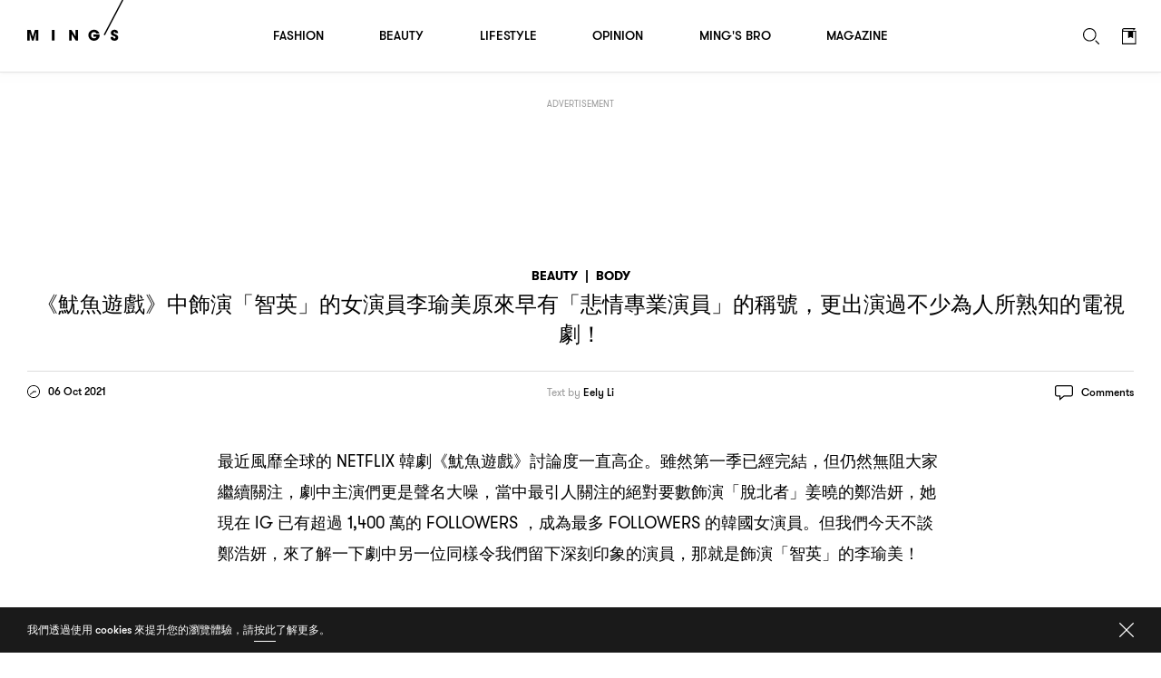

--- FILE ---
content_type: text/html; charset=UTF-8
request_url: https://www.mings.hk/netflix-%E3%80%8A%E9%AD%B7%E9%AD%9A%E9%81%8A%E6%88%B2%E3%80%8B-%E9%9F%93%E5%8A%87-332189/
body_size: 31769
content:
<!DOCTYPE html>
<html lang="en-US" prefix="og: http://ogp.me/ns# article: http://ogp.me/ns/article#" class="Chrome">
	<head>
		<meta charset="UTF-8" />
		<meta name="viewport" content="width=device-width,initial-scale=1.0,maximum-scale=1.0,minimum-scale=1.0, user-scalable=no, viewport-fit=cover">
		<meta name="google-site-verification" content="KMwAYQ9A2AB4ajMjjc1Q6Gycg3cWgxelZN_lIjV0Ql8" />
		<title>《魷魚遊戲》中飾演「智英」的女演員李瑜美原來早有「悲情專業演員」的稱號，更出演過不少為人所熟知的電視劇！ - MING&#039;S</title>
																					<base href="https://www.mings.hk/wp-content/themes/k2digital/" />

		<link rel="shortcut icon" href="images/favicon.ico">
		<link rel="apple-touch-icon" href="images/mings-web-clip-icon.png" />
		
		<style type="text/css">
			@font-face { font-family: 'GT Walsheim';src: url('https://www.mings.hk/wp-content/themes/k2digital//fonts/GTWalsheimRegular.woff2') format('woff2'),url('https://www.mings.hk/wp-content/themes/k2digital//fonts/GTWalsheimRegular.woff') format('woff'),url('https://www.mings.hk/wp-content/themes/k2digital//fonts/GTWalsheimRegular.svg#GTWalsheimRegular') format('svg');font-weight: normal;font-style: normal;}
			@font-face {font-family: 'GT Walsheim';src: url('https://www.mings.hk/wp-content/themes/k2digital//fonts/GTWalsheimMedium.woff2') format('woff2'),url('https://www.mings.hk/wp-content/themes/k2digital//fonts/GTWalsheimMedium.woff') format('woff'),url('https://www.mings.hk/wp-content/themes/k2digital//fonts/GTWalsheimMedium.svg#GTWalsheimMedium') format('svg');font-weight: 500;font-style: normal;}
			@font-face {font-family: 'GT Walsheim';src: url('https://www.mings.hk/wp-content/themes/k2digital//fonts/GTWalsheimBold.woff2') format('woff2'),url('https://www.mings.hk/wp-content/themes/k2digital//fonts/GTWalsheimBold.woff') format('woff'),url('https://www.mings.hk/wp-content/themes/k2digital//fonts/GTWalsheimBold.svg#GTWalsheimBold') format('svg');font-weight: 700;font-style: normal;}
			@font-face {font-family: 'Noe Display';src: url('https://www.mings.hk/wp-content/themes/k2digital//fonts/NoeDisplay-Regular.woff2') format('woff2'),url('https://www.mings.hk/wp-content/themes/k2digital//fonts/NoeDisplay-Regular.woff') format('woff'),url('https://www.mings.hk/wp-content/themes/k2digital//fonts/NoeDisplay-Regular.svg#NoeDisplay-Regular') format('svg');font-weight: normal;font-style: normal;}
			.regular{ font-weight:normal; }.medium{ font-weight:500; }.bold{ font-weight: 700; }.n{ font-family: 'Noe Display', 'songti TC'; }
			html, body, div, span, applet, object, iframe,h1, h2, h3, h4, h5, h6, p, blockquote, pre,a, abbr, acronym, address, big, cite, code,del, dfn, em, img, ins, kbd, q, s, samp,
			small, strike, strong, sub, sup, tt, var,b, u, i, center,dl, dt, dd, ol, ul, li,fieldset, form, label, legend,
			table, caption, tbody, tfoot, thead, tr, th, td,article, aside, canvas, details, embed,figure, figcaption, footer, header, hgroup,
			menu, nav, output, ruby, section, summary,time, mark, audio, video{margin:0;padding:0;border:0;font-size:100%;font:inherit;vertical-align:baseline;}
			article, aside, details, figcaption, figure,footer, header, hgroup, menu, nav, section, img{display:block;}
			body{line-height:1;}ol, ul, li{list-style:none;}blockquote, q{quotes:none;}blockquote:before, blockquote:after,q:before, q:after{content:'';content:none;}table{border-collapse:collapse;border-spacing:0;}
			.clearfix:after{content:".";display:block;height:0;clear:both;visibility:hidden;}.clearfix{*zoom:1;}*{-webkit-text-size-adjust:none;}
					</style>
						<meta name='robots' content='max-image-preview:large' />
	<style>img:is([sizes="auto" i], [sizes^="auto," i]) { contain-intrinsic-size: 3000px 1500px }</style>
	
<!-- This site is optimized with the Yoast SEO plugin v7.9 - https://yoast.com/wordpress/plugins/seo/ -->
<link rel="canonical" href="https://www.mings.hk/netflix-%e3%80%8a%e9%ad%b7%e9%ad%9a%e9%81%8a%e6%88%b2%e3%80%8b-%e9%9f%93%e5%8a%87-332189/" />
<meta property="og:locale" content="zh_HK" />
<meta property="og:type" content="article" />
<meta property="og:title" content="《魷魚遊戲》中飾演「智英」的女演員李瑜美原來早有「悲情專業演員」的稱號，更出演過不少為人所熟知的電視劇！" />
<meta property="og:url" content="https://www.mings.hk/netflix-%e3%80%8a%e9%ad%b7%e9%ad%9a%e9%81%8a%e6%88%b2%e3%80%8b-%e9%9f%93%e5%8a%87-332189/" />
<meta property="og:site_name" content="MING&#039;S" />
<meta property="article:publisher" content="https://www.facebook.com/mpw.mings/" />
<meta property="article:tag" content="《魷魚遊戲》" />
<meta property="article:tag" content="Netflix" />
<meta property="article:tag" content="韓劇" />
<meta property="article:tag" content="韓國女星" />
<meta property="article:section" content="Beauty" />
<meta property="article:published_time" content="2021-10-06T18:57:06+08:00" />
<meta property="article:modified_time" content="2021-10-06T18:57:07+08:00" />
<meta property="og:updated_time" content="2021-10-06T18:57:07+08:00" />
<meta property="fb:app_id" content="180685259298103" />
<meta property="og:image" content="https://www.mings-fashion.com/wp-content/uploads/2021/10/李.jpg" />
<meta property="og:image:secure_url" content="https://www.mings-fashion.com/wp-content/uploads/2021/10/李.jpg" />
<meta name="twitter:card" content="summary_large_image" />
<meta name="twitter:title" content="《魷魚遊戲》中飾演「智英」的女演員李瑜美原來早有「悲情專業演員」的稱號，更出演過不少為人所熟知的電視劇！ - MING&#039;S" />
<meta name="twitter:image" content="https://www.mings-fashion.com/wp-content/uploads/2021/10/李.jpg" />
<script type='application/ld+json'>{"@context":"https:\/\/schema.org","@type":"Organization","url":"https:\/\/www.mings.hk\/","sameAs":["https:\/\/www.facebook.com\/mpw.mings\/","https:\/\/www.instagram.com\/mings.hk","https:\/\/www.youtube.com\/user\/mpwmings"],"@id":"https:\/\/www.mings.hk\/#organization","name":"MING'S","logo":"https:\/\/www.mings.hk\/wp-content\/uploads\/2018\/06\/mings-logo-800x800.jpg"}</script>
<!-- / Yoast SEO plugin. -->

<link rel="alternate" type="text/xml" title="MING&#039;S &raquo; Feed" href="https://www.mings.hk/feed/" />
<link rel="alternate" type="text/xml" title="MING&#039;S &raquo; Comments Feed" href="https://www.mings.hk/comments/feed/" />
<link rel="alternate" type="text/xml" title="MING&#039;S &raquo; 《魷魚遊戲》中飾演「智英」的女演員李瑜美原來早有「悲情專業演員」的稱號，更出演過不少為人所熟知的電視劇！ Comments Feed" href="https://www.mings.hk/netflix-%e3%80%8a%e9%ad%b7%e9%ad%9a%e9%81%8a%e6%88%b2%e3%80%8b-%e9%9f%93%e5%8a%87-332189/feed/" />
<script type="text/javascript">
/* <![CDATA[ */
window._wpemojiSettings = {"baseUrl":"https:\/\/s.w.org\/images\/core\/emoji\/16.0.1\/72x72\/","ext":".png","svgUrl":"https:\/\/s.w.org\/images\/core\/emoji\/16.0.1\/svg\/","svgExt":".svg","source":{"concatemoji":"https:\/\/www.mings.hk\/wp-includes\/js\/wp-emoji-release.min.js?ver=6.8.2"}};
/*! This file is auto-generated */
!function(s,n){var o,i,e;function c(e){try{var t={supportTests:e,timestamp:(new Date).valueOf()};sessionStorage.setItem(o,JSON.stringify(t))}catch(e){}}function p(e,t,n){e.clearRect(0,0,e.canvas.width,e.canvas.height),e.fillText(t,0,0);var t=new Uint32Array(e.getImageData(0,0,e.canvas.width,e.canvas.height).data),a=(e.clearRect(0,0,e.canvas.width,e.canvas.height),e.fillText(n,0,0),new Uint32Array(e.getImageData(0,0,e.canvas.width,e.canvas.height).data));return t.every(function(e,t){return e===a[t]})}function u(e,t){e.clearRect(0,0,e.canvas.width,e.canvas.height),e.fillText(t,0,0);for(var n=e.getImageData(16,16,1,1),a=0;a<n.data.length;a++)if(0!==n.data[a])return!1;return!0}function f(e,t,n,a){switch(t){case"flag":return n(e,"\ud83c\udff3\ufe0f\u200d\u26a7\ufe0f","\ud83c\udff3\ufe0f\u200b\u26a7\ufe0f")?!1:!n(e,"\ud83c\udde8\ud83c\uddf6","\ud83c\udde8\u200b\ud83c\uddf6")&&!n(e,"\ud83c\udff4\udb40\udc67\udb40\udc62\udb40\udc65\udb40\udc6e\udb40\udc67\udb40\udc7f","\ud83c\udff4\u200b\udb40\udc67\u200b\udb40\udc62\u200b\udb40\udc65\u200b\udb40\udc6e\u200b\udb40\udc67\u200b\udb40\udc7f");case"emoji":return!a(e,"\ud83e\udedf")}return!1}function g(e,t,n,a){var r="undefined"!=typeof WorkerGlobalScope&&self instanceof WorkerGlobalScope?new OffscreenCanvas(300,150):s.createElement("canvas"),o=r.getContext("2d",{willReadFrequently:!0}),i=(o.textBaseline="top",o.font="600 32px Arial",{});return e.forEach(function(e){i[e]=t(o,e,n,a)}),i}function t(e){var t=s.createElement("script");t.src=e,t.defer=!0,s.head.appendChild(t)}"undefined"!=typeof Promise&&(o="wpEmojiSettingsSupports",i=["flag","emoji"],n.supports={everything:!0,everythingExceptFlag:!0},e=new Promise(function(e){s.addEventListener("DOMContentLoaded",e,{once:!0})}),new Promise(function(t){var n=function(){try{var e=JSON.parse(sessionStorage.getItem(o));if("object"==typeof e&&"number"==typeof e.timestamp&&(new Date).valueOf()<e.timestamp+604800&&"object"==typeof e.supportTests)return e.supportTests}catch(e){}return null}();if(!n){if("undefined"!=typeof Worker&&"undefined"!=typeof OffscreenCanvas&&"undefined"!=typeof URL&&URL.createObjectURL&&"undefined"!=typeof Blob)try{var e="postMessage("+g.toString()+"("+[JSON.stringify(i),f.toString(),p.toString(),u.toString()].join(",")+"));",a=new Blob([e],{type:"text/javascript"}),r=new Worker(URL.createObjectURL(a),{name:"wpTestEmojiSupports"});return void(r.onmessage=function(e){c(n=e.data),r.terminate(),t(n)})}catch(e){}c(n=g(i,f,p,u))}t(n)}).then(function(e){for(var t in e)n.supports[t]=e[t],n.supports.everything=n.supports.everything&&n.supports[t],"flag"!==t&&(n.supports.everythingExceptFlag=n.supports.everythingExceptFlag&&n.supports[t]);n.supports.everythingExceptFlag=n.supports.everythingExceptFlag&&!n.supports.flag,n.DOMReady=!1,n.readyCallback=function(){n.DOMReady=!0}}).then(function(){return e}).then(function(){var e;n.supports.everything||(n.readyCallback(),(e=n.source||{}).concatemoji?t(e.concatemoji):e.wpemoji&&e.twemoji&&(t(e.twemoji),t(e.wpemoji)))}))}((window,document),window._wpemojiSettings);
/* ]]> */
</script>
<style>div[id^="div-gpt-ad-"] {text-align:center;}
		
.tooltip {
  position: relative;
  display: inline-block;
  /* border-bottom: 1px dotted black; */
}
.tooltip .tooltiptext {
	visibility: hidden;
	width: 143px;
	background-color: white;
	color: black;
	text-align: justify;
	border-radius: 6px;
	padding: 5px;
	position: absolute;
	z-index: 1;
	bottom: 100%;
	left: 35%;
	margin-left: -60px;
	opacity: 0;
	transition: opacity 1s;
}

.tooltip:hover .tooltiptext {
  visibility: visible;
  opacity: 1;
  
}
.tooltip .tooltiptext::after {
  content: " ";
  position: absolute;
  top: 100%; /* At the bottom of the tooltip */
  left: 50%;
  margin-left: -5px;
  border-width: 5px;
  border-style: solid;
  border-color: white transparent transparent transparent;
}
		</style>
<link rel='stylesheet' id='style-next-css' href='https://www.mings.hk/wp-content/themes/k2digital/css/style-next.css?ver=20240109' type='text/css' media='all' />
<style id='wp-emoji-styles-inline-css' type='text/css'>

	img.wp-smiley, img.emoji {
		display: inline !important;
		border: none !important;
		box-shadow: none !important;
		height: 1em !important;
		width: 1em !important;
		margin: 0 0.07em !important;
		vertical-align: -0.1em !important;
		background: none !important;
		padding: 0 !important;
	}
</style>
<style id='classic-theme-styles-inline-css' type='text/css'>
/*! This file is auto-generated */
.wp-block-button__link{color:#fff;background-color:#32373c;border-radius:9999px;box-shadow:none;text-decoration:none;padding:calc(.667em + 2px) calc(1.333em + 2px);font-size:1.125em}.wp-block-file__button{background:#32373c;color:#fff;text-decoration:none}
</style>
<!--[if lt IE 9]>
<link rel='stylesheet' id='twentytwelve-ie-css' href='https://www.mings.hk/wp-content/themes/k2digital/css/ie.css?ver=20121010' type='text/css' media='all' />
<![endif]-->
<script type="text/javascript" src="https://www.mings.hk/wp-content/themes/k2digital/js/plugin/jquery.min.js?ver=6.8.2" id="jquery.min-js"></script>
<script type="text/javascript" src="https://www.mings.hk/wp-content/themes/k2digital/js/plugin/js.cookie.js?ver=6.8.2&#039; defer=&#039;defer" id="s.min-js"></script>
<link rel="https://api.w.org/" href="https://www.mings.hk/wp-json/" /><link rel="alternate" title="JSON" type="application/json" href="https://www.mings.hk/wp-json/wp/v2/posts/332189" /><link rel="EditURI" type="application/rsd+xml" title="RSD" href="https://www.mings.hk/xmlrpc.php?rsd" />
<meta name="generator" content="WordPress 6.8.2" />
<link rel='shortlink' href='https://www.mings.hk/?p=332189' />
<link rel="alternate" title="oEmbed (JSON)" type="application/json+oembed" href="https://www.mings.hk/wp-json/oembed/1.0/embed?url=https%3A%2F%2Fwww.mings.hk%2Fnetflix-%25e3%2580%258a%25e9%25ad%25b7%25e9%25ad%259a%25e9%2581%258a%25e6%2588%25b2%25e3%2580%258b-%25e9%259f%2593%25e5%258a%2587-332189%2F" />
<link rel="alternate" title="oEmbed (XML)" type="text/xml+oembed" href="https://www.mings.hk/wp-json/oembed/1.0/embed?url=https%3A%2F%2Fwww.mings.hk%2Fnetflix-%25e3%2580%258a%25e9%25ad%25b7%25e9%25ad%259a%25e9%2581%258a%25e6%2588%25b2%25e3%2580%258b-%25e9%259f%2593%25e5%258a%2587-332189%2F&#038;format=xml" />
<!-- Markup (JSON-LD) structured in schema.org ver.4.8.1 START -->
<script type="application/ld+json">
{
    "@context": "https://schema.org",
    "@type": "Article",
    "headline": "《魷魚遊戲》中飾演「智英」的女演員李瑜美原來早有「悲情專業演員」的稱號，更出演過不少為人所熟知的電視劇！",
    "alternativeHeadline": "《魷魚遊戲》中飾演「智英」的女演員李瑜美原來早有「悲情專業演員」的稱號，更出演過不少為人所熟知的電視劇！",
    "image": {
        "@type": "ImageObject",
        "url": "https://www.mings.hk/wp-content/uploads/2021/10/242287806_1156570878501043_9153759429143149073_n.jpeg",
        "width": 1080,
        "height": 720
    },
    "author": {
        "@type": "Organization",
        "name": "MING'S",
        "url": "https://www.mings.hk"
    },
    "keywords": "《魷魚遊戲》,Netflix,韓劇,韓國女星",
    "datePublished": "2021-10-06T18:57:06+0800",
    "dateCreated": "2021-10-06T18:57:06+0800",
    "dateModified": "2021-10-06T18:57:07+0800",
    "publisher": {
        "@type": "Organization",
        "name": "MING'S",
        "url": "https://www.mings.hk",
        "logo": {
            "@type": "ImageObject",
            "url": "https://www.mings.hk/wp-content/themes/k2digital/images/mings-web-clip-icon.png",
            "width": 180,
            "height": 180
        },
        "sameAs": [
            "https://www.facebook.com/mpw.mings/",
            "https://www.instagram.com/mings.hk",
            "https://www.youtube.com/user/mpwmings"
        ]
    },
    "mainEntityOfPage": "https://www.mings.hk/netflix-%e3%80%8a%e9%ad%b7%e9%ad%9a%e9%81%8a%e6%88%b2%e3%80%8b-%e9%9f%93%e5%8a%87-332189/"
}
</script>
<script type="application/ld+json">
{
    "@context": "https://schema.org",
    "@type": "BreadcrumbList",
    "itemListElement": [
        {
            "@type": "ListItem",
            "position": 1,
            "name": "Beauty",
            "item": "https://www.mings.hk/category/beauty/"
        },
        {
            "@type": "ListItem",
            "position": 2,
            "name": "Body",
            "item": "https://www.mings.hk/category/beauty/body/"
        }
    ]
}
</script>
<!-- Markup (JSON-LD) structured in schema.org END -->
<style type="text/css">.recentcomments a{display:inline !important;padding:0 !important;margin:0 !important;}</style>		<script src="//platform.instagram.com/en_US/embeds.js" async></script>
		<!-- Google Tag Manager -->
		<script>(function(w,d,s,l,i){w[l]=w[l]||[];w[l].push({'gtm.start':
		new Date().getTime(),event:'gtm.js'});var f=d.getElementsByTagName(s)[0],
		j=d.createElement(s),dl=l!='dataLayer'?'&l='+l:'';j.async=true;j.src=
		'https://www.googletagmanager.com/gtm.js?id='+i+dl;f.parentNode.insertBefore(j,f);
		})(window,document,'script','dataLayer','GTM-NHWQV6Z');</script>
		<!-- End Google Tag Manager -->
				<!--[if lt IE 9]>
		<script src="/js/plugin/html5.js" type="text/javascript"></script>
		<script async src="/js/plugin/respond.js"></script>
		<![endif]-->
		
				<script>
			(function(d) {
				var config = {
					kitId: 'pvf1weq',
					scriptTimeout: 3000,
					async: true
				},
				h=d.documentElement,t=setTimeout(function(){h.className=h.className.replace(/\bwf-loading\b/g,"")+" wf-inactive";},config.scriptTimeout),tk=d.createElement("script"),f=false,s=d.getElementsByTagName("script")[0],a;h.className+=" wf-loading";tk.src='https://use.typekit.net/'+config.kitId+'.js';tk.async=true;tk.onload=tk.onreadystatechange=function(){a=this.readyState;if(f||a&&a!="complete"&&a!="loaded")return;f=true;clearTimeout(t);try{Typekit.load(config)}catch(e){}};s.parentNode.insertBefore(tk,s)
  			})(document);
			try{Typekit.load({ async: true });}catch(e){}
		</script>
				
				<script async="async" src="https://www.googletagservices.com/tag/js/gpt.js"></script>
		<script>
			var googletag = googletag || {};
			googletag.cmd = googletag.cmd || [];

			googletag.cmd.push(function() {
				var lrec1, lrec2, lrec3, lrec4;
				
				


											googletag.defineSlot('/21850046681/Mings-GPT/MINGS-GPT-D-superbanner',  [[728, 90], [970, 250]], 'div-gpt-ad-1576661574709-0').addService(googletag.pubads());

						
						lrec1 = googletag.defineSlot('/21850046681/Mings-GPT/MINGS-GPT-D-Lrec1', [[300, 250], [300, 600]], 'div-gpt-ad-1572397624848-0').addService(googletag.pubads());
				
						lrec2 = googletag.defineSlot('/21850046681/Mings-GPT/MINGS-GPT-D-Lrec2', [[300, 250], [300, 600]], 'div-gpt-ad-1572397976626-0').addService(googletag.pubads()); 

						lrec3 = googletag.defineSlot('/21850046681/Mings-GPT/MINGS-GPT-D-Lrec3', [[300, 250], [300, 600]], 'div-gpt-ad-1572398119105-0').addService(googletag.pubads());
						lrec4 = googletag.defineSlot('/21850046681/Mings-GPT/MINGS-GPT-D-Lrec4', [[300, 600], [300, 250]], 'div-gpt-ad-1572398549836-0').addService(googletag.pubads());

						googletag.defineSlot('/21850046681/Mings-GPT/MINGS-GPT-D-Crazy-ad', [1, 1], 'div-gpt-ad-popup').addService(googletag.pubads());
				

					

				
																googletag.pubads().addEventListener('slotRenderEnded', function(event) {
					console.log("isEmpty:",event.isEmpty, event.slot.getSlotElementId());

					// console.log(document.getElementById(event.slot.getSlotElementId()).parentNode)

					if (event.isEmpty && /ad_wrap/.test(document.getElementById(event.slot.getSlotElementId()).parentNode.className)) {
						
						var parent = document.getElementById(event.slot.getSlotElementId()).parentNode.parentNode.parentNode;
						
						var className = parent.className;
						if((className.indexOf('hideAd2') === -1) && (event.slot === lrec1 || event.slot === lrec3)){
							parent.className = 'ad hideAd1';
						}
						if((className.indexOf('hideAd1') === -1) && (event.slot === lrec2 || event.slot === lrec4)){
							parent.className = 'ad hideAd2';
						}

						if((className.indexOf('hideAd2') > -1) && (event.slot === lrec1 || event.slot === lrec3)){
							parent.className = 'ad hideAd1 hideAd2';
						}
						if((className.indexOf('hideAd1') > -1) && (event.slot === lrec2 || event.slot === lrec4)){
							parent.className = 'ad hideAd1 hideAd2';
						}
						
					}
				});
				
				var SECONDS_TO_WAIT_AFTER_VIEWABILITY = 30;
                googletag.pubads().addEventListener('impressionViewable', function(event) {
									
                
                    var slot = event.slot;
										const adSizes = slot.getSizes();
										if(adSizes[0].height == 1 && adSizes[0].width == 1){        
												return false; //对1x1广告不自动刷新
										}            
                    setTimeout(function() {
                            googletag.pubads().refresh([slot]);
                        }, SECONDS_TO_WAIT_AFTER_VIEWABILITY * 1000);

                });
				googletag.pubads().enableSingleRequest();
				googletag.enableServices();
			});
		</script>
		
		<!-- Global site tag (gtag.js) - Google Analytics -->
		<script async src="https://www.googletagmanager.com/gtag/js?id=UA-86173391-4"></script>
		<script>
			window.dataLayer = window.dataLayer || [];
			function gtag(){dataLayer.push(arguments);}
			gtag('js', new Date());
			gtag('config', 'UA-86173391-4');
		</script>

		<script>
		var _home_url = 'https://www.mings.hk';
		var _home_mobile_url = 'https://www.mings.hk';
		var _other_url = 'https://www.mings.hk';
		var _other_mobile_url = 'https://www.mings.hk';
		</script>


				<meta name="description" content="最近風靡全球的 NETFLIX 韓劇《魷魚遊戲》討論度一直高企。雖然第一季已經完結，但仍然無阻大家繼續關注，劇中主演們更是聲名大噪，當中最引人關注的絕對要數飾演「脫北者」姜曉的鄭浩妍，她現在 IG 已有超過 1,400 萬的 FOLLOWERS ，成為最多 FOLLOWERS 的韓國女演員。但我們今天不談鄭浩妍，來了解一下劇中另一位同樣令我們留下深刻印象的演員，那就是飾演「智英」的李瑜美！
" />
		<meta property="og:description" content="最近風靡全球的 NETFLIX 韓劇《魷魚遊戲》討論度一直高企。雖然第一季已經完結，但仍然無阻大家繼續關注，劇中主演們更是聲名大噪，當中最引人關注的絕對要數飾演「脫北者」姜曉的鄭浩妍，她現在 IG 已有超過 1,400 萬的 FOLLOWERS ，成為最多 FOLLOWERS 的韓國女演員。但我們今天不談鄭浩妍，來了解一下劇中另一位同樣令我們留下深刻印象的演員，那就是飾演「智英」的李瑜美！
" />
			
		
		<style>
		.ad .ad_close{display: none;}
		#single:before{height:100px;}
		@media screen and (max-device-width: 767px), screen and (orientation: landscape) and (max-device-width: 860px) and (max-device-height: 600px), screen and (-webkit-min-device-pixel-ratio: 3){

					
			.ad .label {
					left: calc(50% - 47px);
					right: auto;
			}
		}

		/*隐藏谷歌自动广告*/
		div.google-auto-paced.ap_container{
			height:0 !important;
			display:none;
		}
		/*隐藏谷歌自动广告*/
		</style>

	</head>


<body class="wp-singular post-template-default single single-post postid-332189 single-format-standard wp-theme-k2digital US">

	<!-- Google Tag Manager (noscript) -->
	<noscript><iframe src="https://www.googletagmanager.com/ns.html?id=GTM-NHWQV6Z"
	height="0" width="0" style="display:none;visibility:hidden"></iframe></noscript>
	<!-- End Google Tag Manager (noscript) -->
	<div id="fb-root"></div>
	<script>
		
		
		// window.fbAsyncInit = function() {
		// 	FB.init({
		// 	appId      : '180685259298103',
		// 		autoLogAppEvents : true,
		// 		oauth			 : true,
		// 		status			 : true,
		// 		xfbml            : false,
		// 		version    : 'v3.0'
		// 	});
			
		// 	FB.AppEvents.logPageView();   
		// };

		// (function(d, s, id) {
		// var js, fjs = d.getElementsByTagName(s)[0];
		// if (d.getElementById(id)) return;
		// js = d.createElement(s); js.id = id; //js.async = true;
		// js.src = "//connect.facebook.net/en_US/sdk.js#xfbml=1&version=v3.0&appId=180685259298103";
		// fjs.parentNode.insertBefore(js, fjs);
		// }(document, 'script', 'facebook-jssdk'));

		
	</script>
	<script>
  window.fbAsyncInit = function() {
    FB.init({
      appId            : '180685259298103',
			autoLogAppEvents : true,
			status			 : true,
      xfbml            : true,
      version          : 'v23.0'
    });
		FB.AppEvents.logPageView();   
  };
</script>
<script async defer crossorigin="anonymous" src="https://connect.facebook.net/en_US/sdk.js"></script>
	
	<div class="body_wrap"><!-- built at 2026-01-22 03:23:17 -->
	<div class="main">
		

		<div id="scroll_wrap">
		
			<div id="scroll_inner_wrap">

				<div class="ad" 
				 
					style="margin-top:30px;">

					<div class="wrap alignC">
						<div class="label cap">Advertisement</div>
						<div class="ad_close"></div>
						<div class="ad_wrap">
							
																<div id='div-gpt-ad-1576661574709-0' class="alignC">
									<script>
									googletag.cmd.push(function() { googletag.display('div-gpt-ad-1576661574709-0'); });
									</script>
								</div>

																								
						</div>
					</div>
				</div>
				
				
				<div id="single" class="body">
					<div id="cal1">&nbsp;</div>
					<div id="cal2">&nbsp;</div>
					<a id="share_quote" href="javascript:;" onClick="javascript:fbShare('',500,500,'123')">
						<svg width="10px" height="16px" viewBox="0 0 8 13" version="1.1" xmlns="http://www.w3.org/2000/svg">
							<g stroke="none" stroke-width="1" fill="none" fill-rule="evenodd" transform="translate(-49.000000, -8888.000000)" opacity="0.7">
								<path d="M56.4921964,8888.09374 L56.4921964,8890.15624 L55.2656325,8890.15624 C54.3046938,8890.15624 54.1250061,8890.61718 54.1250061,8891.28124 L54.1250061,8892.7578 L56.4140713,8892.7578 L56.1093835,8895.07031 L54.1250061,8895.07031 L54.1250061,8901 L51.7343783,8901 L51.7343783,8895.07031 L49.7421884,8895.07031 L49.7421884,8892.7578 L51.7343783,8892.7578 L51.7343783,8891.05468 C51.7343783,8889.07811 52.9453172,8887.99999 54.7109443,8887.99999 C55.5546953,8887.99999 56.2812587,8888.06249 56.4921964,8888.09374 Z" fill="#000"></path>
							</g>
						</svg>
						Share Quote</a>
							

					<div class="post_wrap">
						<div class="post next_post new_post" data-post-id="332189" data-title="《魷魚遊戲》中飾演「智英」的女演員李瑜美原來早有「悲情專業演員」的稱號，更出演過不少為人所熟知的電視劇！ - MING&#039;S" data-current-url="https://www.mings.hk/netflix-%e3%80%8a%e9%ad%b7%e9%ad%9a%e9%81%8a%e6%88%b2%e3%80%8b-%e9%9f%93%e5%8a%87-332189/" data-next-url="https://www.mings.hk/estee-lauder-%e9%a6%99%e6%b0%b4-luxury-fragrance-collection-331891/">
							<div class="single_title_wrap center">
								<div class="alignC">
									<div class="single_title">
										<h5 class="bold cap">
											<a href="https://www.mings.hk/category/beauty/">Beauty</a>
											<span>|</span><a href="https://www.mings.hk/category/beauty/body/">Body</a>										</h5>
										<h1 class="h4 cap"><span class="zh">《魷魚遊戲》中飾演「智英」的女演員李瑜美原來早有「悲情專業演員」的稱號</span>，<span class="zh">更出演過不少為人所熟知的電視劇</span>！</h1>
									</div>
								</div>
																<div class="post_details clearfix">
									<div class="date floatL">
										<svg class="floatL" width="14px" height="14px" viewBox="0 0 14 14" version="1.1" xmlns="http://www.w3.org/2000/svg">
											<g id="Article---Example-1" stroke="none" stroke-width="1" fill="none" fill-rule="evenodd" transform="translate(-52.000000, -226.000000)">
												<g id="Group" transform="translate(52.000000, 224.000000)" fill="#000000">
													<g id="clock" transform="translate(0.000000, 2.000000)">
														<path d="M7,0 C3.13404,0 0,3.133984 0,7 C0,10.866016 3.13404,14 7,14 C10.86596,14 14,10.866016 14,7 C14,3.133984 10.86596,0 7,0 M7,0.875 C7.827232,0.875 8.62932,1.03684 9.383808,1.355984 C10.113152,1.664432 10.76824,2.10616 11.33104,2.66896 C11.89384,3.23176 12.335568,3.886904 12.644016,4.616136 C12.96316,5.37068 13.125,6.172768 13.125,7 C13.125,7.827232 12.96316,8.62932 12.644016,9.383864 C12.335568,10.113096 11.89384,10.76824 11.33104,11.33104 C10.76824,11.89384 10.113152,12.335568 9.383808,12.644016 C8.62932,12.96316 7.827232,13.125 7,13.125 C6.172768,13.125 5.37068,12.96316 4.616192,12.644016 C3.886904,12.335568 3.23176,11.89384 2.66896,11.33104 C2.10616,10.76824 1.664432,10.113096 1.355984,9.383864 C1.03684,8.62932 0.875,7.827232 0.875,7 C0.875,6.172768 1.03684,5.37068 1.355984,4.616136 C1.664432,3.886904 2.10616,3.23176 2.66896,2.66896 C3.23176,2.10616 3.886904,1.664432 4.616192,1.355984 C5.37068,1.03684 6.172768,0.875 7,0.875"></path>
														<path id="line" d="M7,7.4375 C6.758416,7.4375 6.562528,7.241612 6.562528,7.000028 L6.562528,2.1875 C6.562528,1.945916 6.758416,1.749972 7,1.749972 C7.241584,1.749972 7.437472,1.945916 7.437472,2.1875 L7.437472,7.000028 C7.437472,7.241612 7.241584,7.4375 7,7.4375"></path>
														<path d="M9.7343736,7.4375 L7.0000056,7.4375 C6.7583656,7.4375 6.5624776,7.241612 6.5624776,7.000028 C6.5624776,6.758388 6.7583656,6.5625 7.0000056,6.5625 L9.7343736,6.5625 C9.9759576,6.5625 10.1718456,6.758388 10.1718456,7.000028 C10.1718456,7.241612 9.9759576,7.4375 9.7343736,7.4375"></path>
													</g>
												</g>
											</g>
										</svg>
										<span class="small floatL">06 Oct 2021</span>
									</div>
																		<div class="creator"><h6><span class="regular">Text by</span> <a href="https://www.mings.hk/opinion/eelyli/">Eely Li</a></h6></div>																		<div class="function floatR clearfix">
																														<div class="top_comment_btn comments_btn floatL">
											<svg class="floatL" width="20px" height="17px" viewBox="0 0 20 17" version="1.1" xmlns="http://www.w3.org/2000/svg">
												<g stroke="none" stroke-width="1" fill="none" fill-rule="evenodd" transform="translate(-1064.000000, -226.000000)">
													<g id="Group-4" transform="translate(1064.000000, 224.000000)" fill="#000000">
														<g id="comment" transform="translate(0.000000, 2.000000)">
															<path d="M17.5,0 L2.5,0 C1.11928,0 0,1.11928531 0,2.50001185 L0,10.0000474 C0,11.380774 1.11928,12.5000593 2.5,12.5000593 L5,12.5000593 L5,16.87504 L10.28648,12.5000593 L17.5,12.5000593 C18.88072,12.5000593 20,11.380774 20,10.0000474 L20,2.50001185 C20,1.11928531 18.88072,0 17.5,0 M17.5,1.25008 C18.1892,1.25008 18.75,1.8108 18.75,2.50008 L18.75,10.00008 C18.75,10.68936 18.1892,11.25008 17.5,11.25008 L10.28648,11.25008 L9.83632,11.25008 L9.48952,11.53704 L6.25,14.21808 L6.25,12.50008 L6.25,11.25008 L5,11.25008 L2.5,11.25008 C1.81072,11.25008 1.25,10.68936 1.25,10.00008 L1.25,2.50008 C1.25,1.8108 1.81072,1.25008 2.5,1.25008 L17.5,1.25008" id="Page-1"></path>
														</g>
													</g>
												</g>
											</svg>
											<span class="small floatL">Comments</span>
										</div>
																			</div>
								</div>
							</div>
							<div class="all_content">
								<div class="content_wrap">
									<div class="content">

									

																												<!-- Paragraph -->
											<div class="center">
												<div class="paragraph max_width">
													<p><span class="zh">最近風靡全球的</span> NETFLIX <span class="zh">韓劇《魷魚遊戲》討論度一直高企。雖然第一季已經完結</span>，<span class="zh">但仍然無阻大家繼續關注</span>，<span class="zh">劇中主演們更是聲名大噪</span>，<span class="zh">當中最引人關注的絕對要數飾演「脫北者」姜曉的鄭浩妍</span>，<span class="zh">她現在</span> IG <span class="zh">已有超過</span> 1,400 <span class="zh">萬的</span> FOLLOWERS ，<span class="zh">成為最多</span> FOLLOWERS <span class="zh">的韓國女演員。但我們今天不談鄭浩妍</span>，<span class="zh">來了解一下劇中另一位同樣令我們留下深刻印象的演員</span>，<span class="zh">那就是飾演「智英」的李瑜美</span>！</p>
												</div>
											</div>

										

																														<!-- Paragraph -->
											<div class="center">
												<div class="paragraph max_width">
													<blockquote class="instagram-media" style="background: #FFF; border: 0; border-radius: 3px; box-shadow: 0 0 1px 0 rgba(0,0,0,0.5),0 1px 10px 0 rgba(0,0,0,0.15); margin: 1px; max-width: 540px; min-width: 326px; padding: 0; width: calc(100% - 2px);" data-instgrm-permalink="https://www.instagram.com/p/CUY1j44pJuP/" data-instgrm-version="14">
<div style="padding: 16px;">
<p>&nbsp;</p>
<div style="display: flex; flex-direction: row; align-items: center;">
<div style="background-color: #f4f4f4; border-radius: 50%; flex-grow: 0; height: 40px; margin-right: 14px; width: 40px;"></div>
<div style="display: flex; flex-direction: column; flex-grow: 1; justify-content: center;">
<div style="background-color: #f4f4f4; border-radius: 4px; flex-grow: 0; height: 14px; margin-bottom: 6px; width: 100px;"></div>
<div style="background-color: #f4f4f4; border-radius: 4px; flex-grow: 0; height: 14px; width: 60px;"></div>
</div>
</div>
<div style="padding: 19% 0;"></div>
<div style="display: block; height: 50px; margin: 0 auto 12px; width: 50px;"></div>
<div style="padding-top: 8px;">
<div style="color: #3897f0; font-family: Arial,sans-serif; font-size: 14px; font-style: normal; font-weight: 550; line-height: 18px;">View this post on Instagram</div>
</div>
<div style="padding: 12.5% 0;"></div>
<div style="display: flex; flex-direction: row; margin-bottom: 14px; align-items: center;">
<div>
<div style="background-color: #f4f4f4; border-radius: 50%; height: 12.5px; width: 12.5px; transform: translateX(0px) translateY(7px);"></div>
<div style="background-color: #f4f4f4; height: 12.5px; transform: rotate(-45deg) translateX(3px) translateY(1px); width: 12.5px; flex-grow: 0; margin-right: 14px; margin-left: 2px;"></div>
<div style="background-color: #f4f4f4; border-radius: 50%; height: 12.5px; width: 12.5px; transform: translateX(9px) translateY(-18px);"></div>
</div>
<div style="margin-left: 8px;">
<div style="background-color: #f4f4f4; border-radius: 50%; flex-grow: 0; height: 20px; width: 20px;"></div>
<div style="width: 0; height: 0; border-top: 2px solid transparent; border-left: 6px solid #f4f4f4; border-bottom: 2px solid transparent; transform: translateX(16px) translateY(-4px) rotate(30deg);"></div>
</div>
<div style="margin-left: auto;">
<div style="width: 0px; border-top: 8px solid #F4F4F4; border-right: 8px solid transparent; transform: translateY(16px);"></div>
<div style="background-color: #f4f4f4; flex-grow: 0; height: 12px; width: 16px; transform: translateY(-4px);"></div>
<div style="width: 0; height: 0; border-top: 8px solid #F4F4F4; border-left: 8px solid transparent; transform: translateY(-4px) translateX(8px);"></div>
</div>
</div>
<div style="display: flex; flex-direction: column; flex-grow: 1; justify-content: center; margin-bottom: 24px;">
<div style="background-color: #f4f4f4; border-radius: 4px; flex-grow: 0; height: 14px; margin-bottom: 6px; width: 224px;"></div>
<div style="background-color: #f4f4f4; border-radius: 4px; flex-grow: 0; height: 14px; width: 144px;"></div>
</div>
<p>&nbsp;</p>
<p style="color: #c9c8cd; font-family: Arial,sans-serif; font-size: 14px; line-height: 17px; margin-bottom: 0; margin-top: 8px; overflow: hidden; padding: 8px 0 7px; text-align: center; text-overflow: ellipsis; white-space: nowrap;"><a style="color: #c9c8cd; font-family: Arial,sans-serif; font-size: 14px; font-style: normal; font-weight: normal; line-height: 17px; text-decoration: none;" href="https://www.instagram.com/p/CUY1j44pJuP/" target="_blank" rel="noopener">A post shared by 이유미 (@leeyoum262)</a></p>
</div>
</blockquote>
<p><script async src="//www.instagram.com/embed.js"></script></p>
												</div>
											</div>

										

																														<!-- Paragraph -->
											<div class="center">
												<div class="paragraph max_width">
													<h2 style="text-align: center;"><strong><span class="zh">演戲經驗豐富</span></strong></h2>
												</div>
											</div>

										

																														<!-- Paragraph -->
											<div class="center">
												<div class="paragraph max_width">
													<p><span class="zh">大家看《魷魚遊戲》時或許會誤以為李瑜美是新人演員</span>，<span class="zh">但其實她在過去早已演出過不少電影及電視劇</span>，<span class="zh">例如近年的《觸及真心》、《</span>VOICE 2<span class="zh">》及《</span>365：<span class="zh">逆轉命運的</span>1<span class="zh">年》等</span>，<span class="zh">不過大多是配角</span>，<span class="zh">所以一般觀眾未必會留下深刻印象。因為演戲經驗豐富</span>，<span class="zh">所以李瑜美在《魷魚遊戲》中的表現確實讓人眼前一亮</span>，<span class="zh">一開始出場時讓人以為是一位叛逆少女</span>，<span class="zh">後來才發現她在厭世外表下有著一顆溫柔的心</span>，<span class="zh">讓人相當感動。</span></p>
												</div>
											</div>

										

																														<!-- Paragraph -->
											<div class="center">
												<div class="paragraph max_width">
													<blockquote class="instagram-media" style="background: #FFF; border: 0; border-radius: 3px; box-shadow: 0 0 1px 0 rgba(0,0,0,0.5),0 1px 10px 0 rgba(0,0,0,0.15); margin: 1px; max-width: 540px; min-width: 326px; padding: 0; width: calc(100% - 2px);" data-instgrm-permalink="https://www.instagram.com/p/CMrVyt2HhhA/" data-instgrm-version="14">
<div style="padding: 16px;">
<p>&nbsp;</p>
<div style="display: flex; flex-direction: row; align-items: center;">
<div style="background-color: #f4f4f4; border-radius: 50%; flex-grow: 0; height: 40px; margin-right: 14px; width: 40px;"></div>
<div style="display: flex; flex-direction: column; flex-grow: 1; justify-content: center;">
<div style="background-color: #f4f4f4; border-radius: 4px; flex-grow: 0; height: 14px; margin-bottom: 6px; width: 100px;"></div>
<div style="background-color: #f4f4f4; border-radius: 4px; flex-grow: 0; height: 14px; width: 60px;"></div>
</div>
</div>
<div style="padding: 19% 0;"></div>
<div style="display: block; height: 50px; margin: 0 auto 12px; width: 50px;"></div>
<div style="padding-top: 8px;">
<div style="color: #3897f0; font-family: Arial,sans-serif; font-size: 14px; font-style: normal; font-weight: 550; line-height: 18px;">View this post on Instagram</div>
</div>
<div style="padding: 12.5% 0;"></div>
<div style="display: flex; flex-direction: row; margin-bottom: 14px; align-items: center;">
<div>
<div style="background-color: #f4f4f4; border-radius: 50%; height: 12.5px; width: 12.5px; transform: translateX(0px) translateY(7px);"></div>
<div style="background-color: #f4f4f4; height: 12.5px; transform: rotate(-45deg) translateX(3px) translateY(1px); width: 12.5px; flex-grow: 0; margin-right: 14px; margin-left: 2px;"></div>
<div style="background-color: #f4f4f4; border-radius: 50%; height: 12.5px; width: 12.5px; transform: translateX(9px) translateY(-18px);"></div>
</div>
<div style="margin-left: 8px;">
<div style="background-color: #f4f4f4; border-radius: 50%; flex-grow: 0; height: 20px; width: 20px;"></div>
<div style="width: 0; height: 0; border-top: 2px solid transparent; border-left: 6px solid #f4f4f4; border-bottom: 2px solid transparent; transform: translateX(16px) translateY(-4px) rotate(30deg);"></div>
</div>
<div style="margin-left: auto;">
<div style="width: 0px; border-top: 8px solid #F4F4F4; border-right: 8px solid transparent; transform: translateY(16px);"></div>
<div style="background-color: #f4f4f4; flex-grow: 0; height: 12px; width: 16px; transform: translateY(-4px);"></div>
<div style="width: 0; height: 0; border-top: 8px solid #F4F4F4; border-left: 8px solid transparent; transform: translateY(-4px) translateX(8px);"></div>
</div>
</div>
<div style="display: flex; flex-direction: column; flex-grow: 1; justify-content: center; margin-bottom: 24px;">
<div style="background-color: #f4f4f4; border-radius: 4px; flex-grow: 0; height: 14px; margin-bottom: 6px; width: 224px;"></div>
<div style="background-color: #f4f4f4; border-radius: 4px; flex-grow: 0; height: 14px; width: 144px;"></div>
</div>
<p>&nbsp;</p>
<p style="color: #c9c8cd; font-family: Arial,sans-serif; font-size: 14px; line-height: 17px; margin-bottom: 0; margin-top: 8px; overflow: hidden; padding: 8px 0 7px; text-align: center; text-overflow: ellipsis; white-space: nowrap;"><a style="color: #c9c8cd; font-family: Arial,sans-serif; font-size: 14px; font-style: normal; font-weight: normal; line-height: 17px; text-decoration: none;" href="https://www.instagram.com/p/CMrVyt2HhhA/" target="_blank" rel="noopener">A post shared by 이유미 (@leeyoum262)</a></p>
</div>
</blockquote>
<p><script async src="//www.instagram.com/embed.js"></script></p>
												</div>
											</div>

										

																														<!-- Paragraph -->
											<div class="center">
												<div class="paragraph max_width">
													<h2 style="text-align: center;"><strong><span class="zh">被韓國觀眾稱為「悲情專業演員」</span></strong></h2>
												</div>
											</div>

										

																														<!-- Paragraph -->
											<div class="center">
												<div class="paragraph max_width">
													<p><span class="zh">編輯第一次聽到這個稱號時心想「這是什麼名字</span>？<span class="zh">」</span>，<span class="zh">後來了解一下才發現這位演員原來出演過不少「慘角」</span>，<span class="zh">例如離家出走的少女、被綁架的人質等</span>，<span class="zh">在劇中的悲慘遭遇每每令觀眾忍不住與她一起哭</span>，<span class="zh">所以才會有這個稱號。</span></p>
												</div>
											</div>

										

																														<!-- Paragraph -->
											<div class="center">
												<div class="paragraph max_width">
													<blockquote class="instagram-media" style="background: #FFF; border: 0; border-radius: 3px; box-shadow: 0 0 1px 0 rgba(0,0,0,0.5),0 1px 10px 0 rgba(0,0,0,0.15); margin: 1px; max-width: 540px; min-width: 326px; padding: 0; width: calc(100% - 2px);" data-instgrm-permalink="https://www.instagram.com/p/CSvdTwIHjeO/" data-instgrm-version="14">
<div style="padding: 16px;">
<p>&nbsp;</p>
<div style="display: flex; flex-direction: row; align-items: center;">
<div style="background-color: #f4f4f4; border-radius: 50%; flex-grow: 0; height: 40px; margin-right: 14px; width: 40px;"></div>
<div style="display: flex; flex-direction: column; flex-grow: 1; justify-content: center;">
<div style="background-color: #f4f4f4; border-radius: 4px; flex-grow: 0; height: 14px; margin-bottom: 6px; width: 100px;"></div>
<div style="background-color: #f4f4f4; border-radius: 4px; flex-grow: 0; height: 14px; width: 60px;"></div>
</div>
</div>
<div style="padding: 19% 0;"></div>
<div style="display: block; height: 50px; margin: 0 auto 12px; width: 50px;"></div>
<div style="padding-top: 8px;">
<div style="color: #3897f0; font-family: Arial,sans-serif; font-size: 14px; font-style: normal; font-weight: 550; line-height: 18px;">View this post on Instagram</div>
</div>
<div style="padding: 12.5% 0;"></div>
<div style="display: flex; flex-direction: row; margin-bottom: 14px; align-items: center;">
<div>
<div style="background-color: #f4f4f4; border-radius: 50%; height: 12.5px; width: 12.5px; transform: translateX(0px) translateY(7px);"></div>
<div style="background-color: #f4f4f4; height: 12.5px; transform: rotate(-45deg) translateX(3px) translateY(1px); width: 12.5px; flex-grow: 0; margin-right: 14px; margin-left: 2px;"></div>
<div style="background-color: #f4f4f4; border-radius: 50%; height: 12.5px; width: 12.5px; transform: translateX(9px) translateY(-18px);"></div>
</div>
<div style="margin-left: 8px;">
<div style="background-color: #f4f4f4; border-radius: 50%; flex-grow: 0; height: 20px; width: 20px;"></div>
<div style="width: 0; height: 0; border-top: 2px solid transparent; border-left: 6px solid #f4f4f4; border-bottom: 2px solid transparent; transform: translateX(16px) translateY(-4px) rotate(30deg);"></div>
</div>
<div style="margin-left: auto;">
<div style="width: 0px; border-top: 8px solid #F4F4F4; border-right: 8px solid transparent; transform: translateY(16px);"></div>
<div style="background-color: #f4f4f4; flex-grow: 0; height: 12px; width: 16px; transform: translateY(-4px);"></div>
<div style="width: 0; height: 0; border-top: 8px solid #F4F4F4; border-left: 8px solid transparent; transform: translateY(-4px) translateX(8px);"></div>
</div>
</div>
<div style="display: flex; flex-direction: column; flex-grow: 1; justify-content: center; margin-bottom: 24px;">
<div style="background-color: #f4f4f4; border-radius: 4px; flex-grow: 0; height: 14px; margin-bottom: 6px; width: 224px;"></div>
<div style="background-color: #f4f4f4; border-radius: 4px; flex-grow: 0; height: 14px; width: 144px;"></div>
</div>
<p>&nbsp;</p>
<p style="color: #c9c8cd; font-family: Arial,sans-serif; font-size: 14px; line-height: 17px; margin-bottom: 0; margin-top: 8px; overflow: hidden; padding: 8px 0 7px; text-align: center; text-overflow: ellipsis; white-space: nowrap;"><a style="color: #c9c8cd; font-family: Arial,sans-serif; font-size: 14px; font-style: normal; font-weight: normal; line-height: 17px; text-decoration: none;" href="https://www.instagram.com/p/CSvdTwIHjeO/" target="_blank" rel="noopener">A post shared by 이유미 (@leeyoum262)</a></p>
</div>
</blockquote>
<p><script async src="//www.instagram.com/embed.js"></script></p>
												</div>
											</div>

										

																														<!-- Paragraph -->
											<div class="center">
												<div class="paragraph max_width">
													<blockquote class="instagram-media" style="background: #FFF; border: 0; border-radius: 3px; box-shadow: 0 0 1px 0 rgba(0,0,0,0.5),0 1px 10px 0 rgba(0,0,0,0.15); margin: 1px; max-width: 540px; min-width: 326px; padding: 0; width: calc(100% - 2px);" data-instgrm-permalink="https://www.instagram.com/p/CTqusxHpunF/" data-instgrm-version="14">
<div style="padding: 16px;">
<p>&nbsp;</p>
<div style="display: flex; flex-direction: row; align-items: center;">
<div style="background-color: #f4f4f4; border-radius: 50%; flex-grow: 0; height: 40px; margin-right: 14px; width: 40px;"></div>
<div style="display: flex; flex-direction: column; flex-grow: 1; justify-content: center;">
<div style="background-color: #f4f4f4; border-radius: 4px; flex-grow: 0; height: 14px; margin-bottom: 6px; width: 100px;"></div>
<div style="background-color: #f4f4f4; border-radius: 4px; flex-grow: 0; height: 14px; width: 60px;"></div>
</div>
</div>
<div style="padding: 19% 0;"></div>
<div style="display: block; height: 50px; margin: 0 auto 12px; width: 50px;"></div>
<div style="padding-top: 8px;">
<div style="color: #3897f0; font-family: Arial,sans-serif; font-size: 14px; font-style: normal; font-weight: 550; line-height: 18px;">View this post on Instagram</div>
</div>
<div style="padding: 12.5% 0;"></div>
<div style="display: flex; flex-direction: row; margin-bottom: 14px; align-items: center;">
<div>
<div style="background-color: #f4f4f4; border-radius: 50%; height: 12.5px; width: 12.5px; transform: translateX(0px) translateY(7px);"></div>
<div style="background-color: #f4f4f4; height: 12.5px; transform: rotate(-45deg) translateX(3px) translateY(1px); width: 12.5px; flex-grow: 0; margin-right: 14px; margin-left: 2px;"></div>
<div style="background-color: #f4f4f4; border-radius: 50%; height: 12.5px; width: 12.5px; transform: translateX(9px) translateY(-18px);"></div>
</div>
<div style="margin-left: 8px;">
<div style="background-color: #f4f4f4; border-radius: 50%; flex-grow: 0; height: 20px; width: 20px;"></div>
<div style="width: 0; height: 0; border-top: 2px solid transparent; border-left: 6px solid #f4f4f4; border-bottom: 2px solid transparent; transform: translateX(16px) translateY(-4px) rotate(30deg);"></div>
</div>
<div style="margin-left: auto;">
<div style="width: 0px; border-top: 8px solid #F4F4F4; border-right: 8px solid transparent; transform: translateY(16px);"></div>
<div style="background-color: #f4f4f4; flex-grow: 0; height: 12px; width: 16px; transform: translateY(-4px);"></div>
<div style="width: 0; height: 0; border-top: 8px solid #F4F4F4; border-left: 8px solid transparent; transform: translateY(-4px) translateX(8px);"></div>
</div>
</div>
<div style="display: flex; flex-direction: column; flex-grow: 1; justify-content: center; margin-bottom: 24px;">
<div style="background-color: #f4f4f4; border-radius: 4px; flex-grow: 0; height: 14px; margin-bottom: 6px; width: 224px;"></div>
<div style="background-color: #f4f4f4; border-radius: 4px; flex-grow: 0; height: 14px; width: 144px;"></div>
</div>
<p>&nbsp;</p>
<p style="color: #c9c8cd; font-family: Arial,sans-serif; font-size: 14px; line-height: 17px; margin-bottom: 0; margin-top: 8px; overflow: hidden; padding: 8px 0 7px; text-align: center; text-overflow: ellipsis; white-space: nowrap;"><a style="color: #c9c8cd; font-family: Arial,sans-serif; font-size: 14px; font-style: normal; font-weight: normal; line-height: 17px; text-decoration: none;" href="https://www.instagram.com/p/CTqusxHpunF/" target="_blank" rel="noopener">A post shared by 이유미 (@leeyoum262)</a></p>
</div>
</blockquote>
<p><script async src="//www.instagram.com/embed.js"></script></p>
												</div>
											</div>

										

																														<!-- Paragraph -->
											<div class="center">
												<div class="paragraph max_width">
													<blockquote class="instagram-media" style="background: #FFF; border: 0; border-radius: 3px; box-shadow: 0 0 1px 0 rgba(0,0,0,0.5),0 1px 10px 0 rgba(0,0,0,0.15); margin: 1px; max-width: 540px; min-width: 326px; padding: 0; width: calc(100% - 2px);" data-instgrm-permalink="https://www.instagram.com/p/BRFOinPBRFB/" data-instgrm-version="14">
<div style="padding: 16px;">
<p>&nbsp;</p>
<div style="display: flex; flex-direction: row; align-items: center;">
<div style="background-color: #f4f4f4; border-radius: 50%; flex-grow: 0; height: 40px; margin-right: 14px; width: 40px;"></div>
<div style="display: flex; flex-direction: column; flex-grow: 1; justify-content: center;">
<div style="background-color: #f4f4f4; border-radius: 4px; flex-grow: 0; height: 14px; margin-bottom: 6px; width: 100px;"></div>
<div style="background-color: #f4f4f4; border-radius: 4px; flex-grow: 0; height: 14px; width: 60px;"></div>
</div>
</div>
<div style="padding: 19% 0;"></div>
<div style="display: block; height: 50px; margin: 0 auto 12px; width: 50px;"></div>
<div style="padding-top: 8px;">
<div style="color: #3897f0; font-family: Arial,sans-serif; font-size: 14px; font-style: normal; font-weight: 550; line-height: 18px;">View this post on Instagram</div>
</div>
<div style="padding: 12.5% 0;"></div>
<div style="display: flex; flex-direction: row; margin-bottom: 14px; align-items: center;">
<div>
<div style="background-color: #f4f4f4; border-radius: 50%; height: 12.5px; width: 12.5px; transform: translateX(0px) translateY(7px);"></div>
<div style="background-color: #f4f4f4; height: 12.5px; transform: rotate(-45deg) translateX(3px) translateY(1px); width: 12.5px; flex-grow: 0; margin-right: 14px; margin-left: 2px;"></div>
<div style="background-color: #f4f4f4; border-radius: 50%; height: 12.5px; width: 12.5px; transform: translateX(9px) translateY(-18px);"></div>
</div>
<div style="margin-left: 8px;">
<div style="background-color: #f4f4f4; border-radius: 50%; flex-grow: 0; height: 20px; width: 20px;"></div>
<div style="width: 0; height: 0; border-top: 2px solid transparent; border-left: 6px solid #f4f4f4; border-bottom: 2px solid transparent; transform: translateX(16px) translateY(-4px) rotate(30deg);"></div>
</div>
<div style="margin-left: auto;">
<div style="width: 0px; border-top: 8px solid #F4F4F4; border-right: 8px solid transparent; transform: translateY(16px);"></div>
<div style="background-color: #f4f4f4; flex-grow: 0; height: 12px; width: 16px; transform: translateY(-4px);"></div>
<div style="width: 0; height: 0; border-top: 8px solid #F4F4F4; border-left: 8px solid transparent; transform: translateY(-4px) translateX(8px);"></div>
</div>
</div>
<div style="display: flex; flex-direction: column; flex-grow: 1; justify-content: center; margin-bottom: 24px;">
<div style="background-color: #f4f4f4; border-radius: 4px; flex-grow: 0; height: 14px; margin-bottom: 6px; width: 224px;"></div>
<div style="background-color: #f4f4f4; border-radius: 4px; flex-grow: 0; height: 14px; width: 144px;"></div>
</div>
<p>&nbsp;</p>
<p style="color: #c9c8cd; font-family: Arial,sans-serif; font-size: 14px; line-height: 17px; margin-bottom: 0; margin-top: 8px; overflow: hidden; padding: 8px 0 7px; text-align: center; text-overflow: ellipsis; white-space: nowrap;"><a style="color: #c9c8cd; font-family: Arial,sans-serif; font-size: 14px; font-style: normal; font-weight: normal; line-height: 17px; text-decoration: none;" href="https://www.instagram.com/p/BRFOinPBRFB/" target="_blank" rel="noopener">A post shared by 이유미 (@leeyoum262)</a></p>
</div>
</blockquote>
<p><script async src="//www.instagram.com/embed.js"></script></p>
												</div>
											</div>

										

																														<!-- Paragraph -->
											<div class="center">
												<div class="paragraph max_width">
													<h2 style="text-align: center;"><strong><span class="zh">運動服下藏著纖瘦身材</span></strong></h2>
												</div>
											</div>

										

																														<!-- Paragraph -->
											<div class="center">
												<div class="paragraph max_width">
													<p><span class="zh">被劇中運動服藏著</span>，<span class="zh">所以觀眾不知道</span>，<span class="zh">一看李瑜美的</span> IG <span class="zh">才發現原來她身型非常纖瘦嬌小</span>！<span class="zh">身高</span> 162 CM，<span class="zh">體重卻只有</span> 42 KG，<span class="zh">因為瘦小身型加上年輕長相</span>， 27 <span class="zh">歲的李瑜美也因此經常出演學生角色。而她本人也曾經說過自己原本就屬於不太容易胖的體質</span>，<span class="zh">但有時為了在鏡頭上顯得瘦一點</span>，<span class="zh">會調整飲食習慣</span>，<span class="zh">例如她就很喜歡吃番薯</span>，<span class="zh">加上過去曾為了角色苦練舞蹈</span>，<span class="zh">所以就變得更加纖瘦。</span></p>
												</div>
											</div>

										

																														<!-- Paragraph -->
											<div class="center">
												<div class="paragraph max_width">
													<blockquote class="instagram-media" style="background: #FFF; border: 0; border-radius: 3px; box-shadow: 0 0 1px 0 rgba(0,0,0,0.5),0 1px 10px 0 rgba(0,0,0,0.15); margin: 1px; max-width: 540px; min-width: 326px; padding: 0; width: calc(100% - 2px);" data-instgrm-permalink="https://www.instagram.com/p/CUE9rI8J3Uh/" data-instgrm-version="14">
<div style="padding: 16px;">
<p>&nbsp;</p>
<div style="display: flex; flex-direction: row; align-items: center;">
<div style="background-color: #f4f4f4; border-radius: 50%; flex-grow: 0; height: 40px; margin-right: 14px; width: 40px;"></div>
<div style="display: flex; flex-direction: column; flex-grow: 1; justify-content: center;">
<div style="background-color: #f4f4f4; border-radius: 4px; flex-grow: 0; height: 14px; margin-bottom: 6px; width: 100px;"></div>
<div style="background-color: #f4f4f4; border-radius: 4px; flex-grow: 0; height: 14px; width: 60px;"></div>
</div>
</div>
<div style="padding: 19% 0;"></div>
<div style="display: block; height: 50px; margin: 0 auto 12px; width: 50px;"></div>
<div style="padding-top: 8px;">
<div style="color: #3897f0; font-family: Arial,sans-serif; font-size: 14px; font-style: normal; font-weight: 550; line-height: 18px;">View this post on Instagram</div>
</div>
<div style="padding: 12.5% 0;"></div>
<div style="display: flex; flex-direction: row; margin-bottom: 14px; align-items: center;">
<div>
<div style="background-color: #f4f4f4; border-radius: 50%; height: 12.5px; width: 12.5px; transform: translateX(0px) translateY(7px);"></div>
<div style="background-color: #f4f4f4; height: 12.5px; transform: rotate(-45deg) translateX(3px) translateY(1px); width: 12.5px; flex-grow: 0; margin-right: 14px; margin-left: 2px;"></div>
<div style="background-color: #f4f4f4; border-radius: 50%; height: 12.5px; width: 12.5px; transform: translateX(9px) translateY(-18px);"></div>
</div>
<div style="margin-left: 8px;">
<div style="background-color: #f4f4f4; border-radius: 50%; flex-grow: 0; height: 20px; width: 20px;"></div>
<div style="width: 0; height: 0; border-top: 2px solid transparent; border-left: 6px solid #f4f4f4; border-bottom: 2px solid transparent; transform: translateX(16px) translateY(-4px) rotate(30deg);"></div>
</div>
<div style="margin-left: auto;">
<div style="width: 0px; border-top: 8px solid #F4F4F4; border-right: 8px solid transparent; transform: translateY(16px);"></div>
<div style="background-color: #f4f4f4; flex-grow: 0; height: 12px; width: 16px; transform: translateY(-4px);"></div>
<div style="width: 0; height: 0; border-top: 8px solid #F4F4F4; border-left: 8px solid transparent; transform: translateY(-4px) translateX(8px);"></div>
</div>
</div>
<div style="display: flex; flex-direction: column; flex-grow: 1; justify-content: center; margin-bottom: 24px;">
<div style="background-color: #f4f4f4; border-radius: 4px; flex-grow: 0; height: 14px; margin-bottom: 6px; width: 224px;"></div>
<div style="background-color: #f4f4f4; border-radius: 4px; flex-grow: 0; height: 14px; width: 144px;"></div>
</div>
<p>&nbsp;</p>
<p style="color: #c9c8cd; font-family: Arial,sans-serif; font-size: 14px; line-height: 17px; margin-bottom: 0; margin-top: 8px; overflow: hidden; padding: 8px 0 7px; text-align: center; text-overflow: ellipsis; white-space: nowrap;"><a style="color: #c9c8cd; font-family: Arial,sans-serif; font-size: 14px; font-style: normal; font-weight: normal; line-height: 17px; text-decoration: none;" href="https://www.instagram.com/p/CUE9rI8J3Uh/" target="_blank" rel="noopener">A post shared by 이유미 (@leeyoum262)</a></p>
</div>
</blockquote>
<p><script async src="//www.instagram.com/embed.js"></script></p>
												</div>
											</div>

										

																														<!-- Paragraph -->
											<div class="center">
												<div class="paragraph max_width">
													<blockquote class="instagram-media" style="background: #FFF; border: 0; border-radius: 3px; box-shadow: 0 0 1px 0 rgba(0,0,0,0.5),0 1px 10px 0 rgba(0,0,0,0.15); margin: 1px; max-width: 540px; min-width: 326px; padding: 0; width: calc(100% - 2px);" data-instgrm-permalink="https://www.instagram.com/p/CTHF-m4HT_G/" data-instgrm-version="14">
<div style="padding: 16px;">
<p>&nbsp;</p>
<div style="display: flex; flex-direction: row; align-items: center;">
<div style="background-color: #f4f4f4; border-radius: 50%; flex-grow: 0; height: 40px; margin-right: 14px; width: 40px;"></div>
<div style="display: flex; flex-direction: column; flex-grow: 1; justify-content: center;">
<div style="background-color: #f4f4f4; border-radius: 4px; flex-grow: 0; height: 14px; margin-bottom: 6px; width: 100px;"></div>
<div style="background-color: #f4f4f4; border-radius: 4px; flex-grow: 0; height: 14px; width: 60px;"></div>
</div>
</div>
<div style="padding: 19% 0;"></div>
<div style="display: block; height: 50px; margin: 0 auto 12px; width: 50px;"></div>
<div style="padding-top: 8px;">
<div style="color: #3897f0; font-family: Arial,sans-serif; font-size: 14px; font-style: normal; font-weight: 550; line-height: 18px;">View this post on Instagram</div>
</div>
<div style="padding: 12.5% 0;"></div>
<div style="display: flex; flex-direction: row; margin-bottom: 14px; align-items: center;">
<div>
<div style="background-color: #f4f4f4; border-radius: 50%; height: 12.5px; width: 12.5px; transform: translateX(0px) translateY(7px);"></div>
<div style="background-color: #f4f4f4; height: 12.5px; transform: rotate(-45deg) translateX(3px) translateY(1px); width: 12.5px; flex-grow: 0; margin-right: 14px; margin-left: 2px;"></div>
<div style="background-color: #f4f4f4; border-radius: 50%; height: 12.5px; width: 12.5px; transform: translateX(9px) translateY(-18px);"></div>
</div>
<div style="margin-left: 8px;">
<div style="background-color: #f4f4f4; border-radius: 50%; flex-grow: 0; height: 20px; width: 20px;"></div>
<div style="width: 0; height: 0; border-top: 2px solid transparent; border-left: 6px solid #f4f4f4; border-bottom: 2px solid transparent; transform: translateX(16px) translateY(-4px) rotate(30deg);"></div>
</div>
<div style="margin-left: auto;">
<div style="width: 0px; border-top: 8px solid #F4F4F4; border-right: 8px solid transparent; transform: translateY(16px);"></div>
<div style="background-color: #f4f4f4; flex-grow: 0; height: 12px; width: 16px; transform: translateY(-4px);"></div>
<div style="width: 0; height: 0; border-top: 8px solid #F4F4F4; border-left: 8px solid transparent; transform: translateY(-4px) translateX(8px);"></div>
</div>
</div>
<div style="display: flex; flex-direction: column; flex-grow: 1; justify-content: center; margin-bottom: 24px;">
<div style="background-color: #f4f4f4; border-radius: 4px; flex-grow: 0; height: 14px; margin-bottom: 6px; width: 224px;"></div>
<div style="background-color: #f4f4f4; border-radius: 4px; flex-grow: 0; height: 14px; width: 144px;"></div>
</div>
<p>&nbsp;</p>
<p style="color: #c9c8cd; font-family: Arial,sans-serif; font-size: 14px; line-height: 17px; margin-bottom: 0; margin-top: 8px; overflow: hidden; padding: 8px 0 7px; text-align: center; text-overflow: ellipsis; white-space: nowrap;"><a style="color: #c9c8cd; font-family: Arial,sans-serif; font-size: 14px; font-style: normal; font-weight: normal; line-height: 17px; text-decoration: none;" href="https://www.instagram.com/p/CTHF-m4HT_G/" target="_blank" rel="noopener">A post shared by 이유미 (@leeyoum262)</a></p>
</div>
</blockquote>
<p><script async src="//www.instagram.com/embed.js"></script></p>
												</div>
											</div>

										

																														<!-- Paragraph -->
											<div class="center">
												<div class="paragraph max_width">
													<h2 style="text-align: center;"><strong><span class="zh">新劇《現在我們學校》</span></strong></h2>
												</div>
											</div>

										

																														<!-- Paragraph -->
											<div class="center">
												<div class="paragraph max_width">
													<p><span class="zh">李瑜美接下來將出演</span> NETFLIX <span class="zh">劇集《現在我們學校》</span>，<span class="zh">電視劇預計將在明年播出</span>，<span class="zh">改編自</span> WEBTOON <span class="zh">人氣漫畫《殭屍校園》</span>，<span class="zh">講述一班高中生在喪屍病毒肆虐的學校中所發生的故事。李瑜美會在劇中飾演「李娜妍」一角</span>，<span class="zh">雖然只是配角</span>，<span class="zh">但也無阻我們好好期待一下她的表現。</span></p>
												</div>
											</div>

										

																			
																		</div>


									<div class="center">
																			<div class="credit ">
											<div class="wrap clearfix">
												<div class="tags_wrap clearfix floatL">
																									<a href="https://www.mings.hk/tag/netflix/" class="tags small">Netflix</a>
																									<a href="https://www.mings.hk/tag/%e3%80%8a%e9%ad%b7%e9%ad%9a%e9%81%8a%e6%88%b2%e3%80%8b/" class="tags small">《魷魚遊戲》</a>
																									<a href="https://www.mings.hk/tag/%e9%9f%93%e5%8a%87/" class="tags small">韓劇</a>
																									<a href="https://www.mings.hk/tag/%e9%9f%93%e5%9c%8b%e5%a5%b3%e6%98%9f/" class="tags small">韓國女星</a>
																								</div>
												<div class="single_social_btn clearfix floatR show_on_desktop">
													<div class="fb_btn floatL">
														<div class="wrap clearfix">
															<svg class="floatL" width="10px" height="16px" viewBox="0 0 8 13" version="1.1" xmlns="http://www.w3.org/2000/svg">
																<g stroke="none" stroke-width="1" fill="none" fill-rule="evenodd" transform="translate(-49.000000, -8888.000000)" opacity="0.7">
																	<path d="M56.4921964,8888.09374 L56.4921964,8890.15624 L55.2656325,8890.15624 C54.3046938,8890.15624 54.1250061,8890.61718 54.1250061,8891.28124 L54.1250061,8892.7578 L56.4140713,8892.7578 L56.1093835,8895.07031 L54.1250061,8895.07031 L54.1250061,8901 L51.7343783,8901 L51.7343783,8895.07031 L49.7421884,8895.07031 L49.7421884,8892.7578 L51.7343783,8892.7578 L51.7343783,8891.05468 C51.7343783,8889.07811 52.9453172,8887.99999 54.7109443,8887.99999 C55.5546953,8887.99999 56.2812587,8888.06249 56.4921964,8888.09374 Z" fill="#000"></path>
																</g>
															</svg>
															<span class="small regular floatL">Facebook</span>
														</div>
														<div class="dropdown_wrap">
															<ul>
																<li>
																	<a class="fb" href="javascript:;" onClick="javascript:fbShare('https://www.mings.hk/netflix-%e3%80%8a%e9%ad%b7%e9%ad%9a%e9%81%8a%e6%88%b2%e3%80%8b-%e9%9f%93%e5%8a%87-332189/',500,500)" target="_blank"></a>
																</li>
																<!-- 
																<li>
																	<div class="fb-save" data-uri="https://www.mings.hk/netflix-%e3%80%8a%e9%ad%b7%e9%ad%9a%e9%81%8a%e6%88%b2%e3%80%8b-%e9%9f%93%e5%8a%87-332189/" data-size="small"></div>
																</li>
																 -->
															</ul>
														</div>
													</div>
													<div class="sharing_btn floatL">
														<div class="wrap clearfix">
															<svg class="floatL" width="13px" height="16px" viewBox="0 0 16 20" version="1.1" xmlns="http://www.w3.org/2000/svg">
																<g id="Page-1" stroke="none" stroke-width="1" fill="none" fill-rule="evenodd">
																	<g id="sharing" fill="#000000" fill-rule="nonzero">
																		<path d="M14.6019211,6.875 L10.6499836,6.875 L10.6499836,8.125 L14.5874836,8.125 L14.5874836,18.75 L1.46248359,18.75 L1.46248359,8.125 L5.39998359,8.125 L5.39998359,6.875 L1.44808711,6.875 C0.732323438,6.875 0.149983594,7.42957031 0.149983594,8.11125 L0.149983594,18.76375 C0.149983594,19.4454297 0.732323438,20 1.44808711,20 L14.6019211,20 C15.3176848,20 15.8999836,19.4454297 15.8999836,18.76375 L15.8999836,8.11125 C15.8999836,7.42957031 15.3176848,6.875 14.6019211,6.875"></path>
																		<g id="Group" transform="translate(3.000000, 0.000000)">
																			<polygon points="4.36875 11.875 5.68125 11.875 5.68125 1.484375 4.36875 1.484375"></polygon>
																			<path d="M8.30625,4.63388281 L5.025,1.50888281 L1.74375,4.63388281 L0.81568945,3.75001562 L4.56099023,0.1830625 C4.81725586,-0.0610390625 5.23274414,-0.0610390625 5.48900977,0.1830625 L9.2343105,3.75001562 L8.30625,4.63388281 Z"></path>
																		</g>
																	</g>
																</g>
															</svg>
															<span class="small regular floatL">Share</span>
														</div>
														<div class="dropdown_wrap cap">
															<ul class="group">
																<li>
																	<a class="fb small bold" href="javascript:;" onClick="javascript:fbShare('https://www.mings.hk/netflix-%e3%80%8a%e9%ad%b7%e9%ad%9a%e9%81%8a%e6%88%b2%e3%80%8b-%e9%9f%93%e5%8a%87-332189/',500,500);" target="_blank"><span class="bold">facebook</span></a>
																</li>
																<li>
																	<a class="ws small bold" href="whatsapp://send?text=https://www.mings.hk/netflix-%e3%80%8a%e9%ad%b7%e9%ad%9a%e9%81%8a%e6%88%b2%e3%80%8b-%e9%9f%93%e5%8a%87-332189/" data-action="share/whatsapp/share" target="_blank"><span class="bold">Whatsapp</span></a>
																</li>
																<li>
																	<a class="pt small bold" href="javascript:;"><span class="bold">pinterest</span></a>
																</li>
																<li>
																	<a class="wb small bold" href="javascript:weiboShare('https://www.mings.hk/netflix-%e3%80%8a%e9%ad%b7%e9%ad%9a%e9%81%8a%e6%88%b2%e3%80%8b-%e9%9f%93%e5%8a%87-332189/',500,500);" target="_blank"><span class="bold">weibo</span></a>
																</li>
															</ul>
															<ul>
																<li>
																	<a class="cl small bold" href="javascript:;" onClick="copy.call(this);"><span class="bold">copy link</span></a>
																	<!-- <script>
																		function copy(){
																			var textArea = document.createElement("textarea");
																			textArea.value = window.location.href;
																			textArea.style.position = 'fixed';
																			document.body.appendChild(textArea);
																			textArea.select();
																			
																			var _this = this.querySelector('span');

																			try {
																				var successful = document.execCommand('copy');
																				var msg = successful ? 'successful' : 'unsuccessful';
																				_this.innerHTML = 'Link copied';
																				setTimeout(function(){
																					_this.innerHTML = 'copy link';
																				},2000);
																				console.log('Copying text command was ' + msg);
																			} catch (err) {
																				console.log('Oops, unable to copy');
																			}
																			document.body.removeChild(textArea);
																		}
																	</script> -->
																</li>
															</ul>
														</div>
													</div>
													<div class="bookmark_btn floatL">
														<div class="wrap">
															<div id="_332189" class="bookmark ">
																<div class="wrap clearfix">
																	<div class="icon floatL">
																		<svg width="12px" height="16px" viewBox="0 0 12 16" version="1.1" xmlns="http://www.w3.org/2000/svg">
																			<g stroke="none" stroke-width="1" fill="none" fill-rule="evenodd">
																				<g fill="#000000" fill-rule="nonzero">
																					<circle mask="url(https://www.mings.hk/netflix-%E3%80%8A%E9%AD%B7%E9%AD%9A%E9%81%8A%E6%88%B2%E3%80%8B-%E9%9F%93%E5%8A%87-332189/#bookmark_mask)" cx="6" cy="7" r="0"></circle>
																					<path d="M11.5000293,0 L0.499970667,0 C0.223809194,0 0,0.223872 0,0.499968 L0,15.992128 L5.98435192,12.984384 L11.9843839,16 L12,16 L12,0.499968 C12,0.223872 11.7761908,0 11.5000293,0 M11,1 L11,14.386048 L6.433408,12.09088 L5.98432,11.865216 L5.535296,12.09088 L1,14.370368 L1,1 L11,1" id="Page-1"></path>
																				</g>
																			</g>
																		</svg>
																	</div>
																	<span class="small regular floatL">Bookmark</span>
																</div>
																<div class="o">
																	<svg width="60px" height="60px" viewBox="0 0 60 60" version="1.1" xmlns="http://www.w3.org/2000/svg">
																		<circle stroke="#777" stroke-width="2" fill="none" cx="30" cy="30" r="0"></circle>
																	</svg>
																</div>
															</div>
														</div>
													</div>
												</div>
											</div>

																						<div class="mid wrap clearfix">
																								
																								<div class="credits floatL">
													<div class="info">
														<div class="label cap bold">CREDITS</div>
														<h6 class="regular">Image courtesy of Instagram </h6>
													</div>
												</div>
																							</div>
											
																						<div class="bot wrap">
												<div class="comments">
													<div class="clearfix">
														<h6 class="comments_btn regular floatL">
															<svg class="floatL" width="26px" height="22px" viewBox="0 0 20 17" version="1.1" xmlns="http://www.w3.org/2000/svg">
																<g stroke="none" stroke-width="1" fill="none" fill-rule="evenodd" transform="translate(-1064.000000, -226.000000)">
																	<g id="Group-4" transform="translate(1064.000000, 224.000000)" fill="#000000">
																		<g id="comment" transform="translate(0.000000, 2.000000)">
																			<path d="M17.5,0 L2.5,0 C1.11928,0 0,1.11928531 0,2.50001185 L0,10.0000474 C0,11.380774 1.11928,12.5000593 2.5,12.5000593 L5,12.5000593 L5,16.87504 L10.28648,12.5000593 L17.5,12.5000593 C18.88072,12.5000593 20,11.380774 20,10.0000474 L20,2.50001185 C20,1.11928531 18.88072,0 17.5,0 M17.5,1.25008 C18.1892,1.25008 18.75,1.8108 18.75,2.50008 L18.75,10.00008 C18.75,10.68936 18.1892,11.25008 17.5,11.25008 L10.28648,11.25008 L9.83632,11.25008 L9.48952,11.53704 L6.25,14.21808 L6.25,12.50008 L6.25,11.25008 L5,11.25008 L2.5,11.25008 C1.81072,11.25008 1.25,10.68936 1.25,10.00008 L1.25,2.50008 C1.25,1.8108 1.81072,1.25008 2.5,1.25008 L17.5,1.25008" id="Page-1"></path>
																		</g>
																	</g>
																</g>
															</svg>
															<span class="floatL">Comments</span>
														</h6>
														<div class="comments_btn btn floatR">
															<div class="arrow">
																<svg width="9px" height="6px" viewBox="0 0 9 6" version="1.1" xmlns="http://www.w3.org/2000/svg">
																	<g transform="translate(4.500000, 3.000000) scale(1, -1) translate(-4.500000, -3.000000) " fill="#000000" fill-rule="nonzero">
																		<path d="M2.19815334,6.80975414 C1.99475333,6.61455414 1.99475333,6.29794614 2.19815334,6.10268214 L5.43008666,3.00002614 L2.15255333,-0.146405865 C1.94915334,-0.341733865 1.94915334,-0.658277865 2.15255333,-0.853541865 C2.35595334,-1.04880586 2.68575334,-1.04880586 2.88915334,-0.853541865 L6.53495334,2.64642614 C6.63262,2.74025014 6.68748666,2.86735414 6.68748666,3.00002614 C6.68748666,3.13257014 6.63262,3.25980214 6.53495334,3.35356214 L2.93468667,6.80975414 C2.83302001,6.90741814 2.69968667,6.95625014 2.56642,6.95625014 C2.43308667,6.95625014 2.29982,6.90741814 2.19815334,6.80975414 Z" transform="translate(4.343745, 2.978130) rotate(-90.000000) translate(-4.343745, -2.978130) "></path>
																	</g>
																</svg>
															</div>
															<div class="cross">
																<svg width="10px" height="10px" viewBox="0 0 10 10" version="1.1" xmlns="http://www.w3.org/2000/svg">
																	<g stroke="none" stroke-width="1" fill="none" fill-rule="evenodd" transform="translate(-1427.000000, -731.000000)">
																		<g transform="translate(1419.000000, 723.000000)" fill="#FFFFFF">
																			<g transform="translate(8.000000, 8.000000)">
																				<path d="M9.85649451,0.75056044 L0.75056044,9.85649451 C0.582923077,10.0241319 0.31110989,10.0241319 0.143527473,9.85649451 C-0.0241648352,9.68885714 -0.0241648352,9.41704396 0.143527473,9.24946154 L9.24946154,0.143527473 C9.41704396,-0.0241648352 9.68885714,-0.0241648352 9.85649451,0.143527473 C10.0241319,0.31110989 10.0241319,0.582923077 9.85649451,0.75056044"></path>
																				<path d="M9.24943956,9.85649451 L0.143505495,0.75056044 C-0.0241318681,0.582923077 -0.0241318681,0.31110989 0.143505495,0.143527473 C0.311142857,-0.0241648352 0.582956044,-0.0241648352 0.750538462,0.143527473 L9.85647253,9.24946154 C10.0241648,9.4170989 10.0241648,9.68885714 9.85647253,9.85649451 C9.68889011,10.0241319 9.41707692,10.0241319 9.24943956,9.85649451"></path>
																			</g>
																		</g>
																	</g>
																</svg>
															</div>
														</div>
													</div>
													<div class="comments_wrap hide">
														<div class="fb-comments" data-href="https://www.mings.hk/netflix-%e3%80%8a%e9%ad%b7%e9%ad%9a%e9%81%8a%e6%88%b2%e3%80%8b-%e9%9f%93%e5%8a%87-332189/" data-width="100%" data-numposts="5"></div>
													</div>
												</div>
											</div>
																					</div>
																				
																			</div>
									<div class="ad" >
										<div class="wrap alignC">
											<div class="label cap">Advertisement</div>
											<div class="ad_close"></div>
											<div class="ad_wrap">

												<iframe class="iframe_ad" width="300" height="250" style="display:inline-block;margin-right:32px !important;" src="https://www.mings.hk/wp-content/themes/k2digital/single-ad.php"></iframe>
												<iframe class="iframe_ad" width="300" height="250" style="display:inline-block;margin-left:32px !important" src="https://www.mings.hk/wp-content/themes/k2digital/single-ad2.php"></iframe>

											</div>
										</div>
									</div>
								</div>

								<div class="related">
									<div class="post_list">
																		<div class="heading small cap center"><p class="bold">RELATED ARTICLES:</p></div>
										<ul class="center">
											
											<li class="post_item clearfix">
												<a class="img floatL show_on_desktop" href="https://www.mings.hk/fancl-kerasilk-chantecaille-400242/"><img src="https://www.mings.hk/wp-content/uploads/2024/07/Asset-1-3.png" alt="" id="attachment-400243" /></a>
												<div class="info_wrap floatL">
													<div class="info clearfix">
														<h5 class="small floatL clearfix">
															<div class="cat_wrap cap floatL">
																																<a class="medium" href="https://www.mings.hk/category/beauty/">Beauty</a><span>|</span><a href="https://www.mings.hk/category/beauty/skincare/">Skincare</a>
															</div>
														</h5>
														<div class="floatR">
															<h5 class="small post_date floatL">19 Jul 2024</h5>
															<div class="bookmark_wrap floatL">
																<div id="_400242" class="bookmark">
																	<div class="icon">
			<svg width="12px" height="16px" viewBox="0 0 12 16" version="1.1" xmlns="http://www.w3.org/2000/svg">
				<g stroke="none" stroke-width="1" fill="none" fill-rule="evenodd">
					<g fill="#000000" fill-rule="nonzero">
						<circle mask="url(https://www.mings.hk/netflix-%E3%80%8A%E9%AD%B7%E9%AD%9A%E9%81%8A%E6%88%B2%E3%80%8B-%E9%9F%93%E5%8A%87-332189/#bookmark_mask)" cx="6" cy="7" r="0"></circle>
						<path d="M11.5000293,0 L0.499970667,0 C0.223809194,0 0,0.223872 0,0.499968 L0,15.992128 L5.98435192,12.984384 L11.9843839,16 L12,16 L12,0.499968 C12,0.223872 11.7761908,0 11.5000293,0 M11,1 L11,14.386048 L6.433408,12.09088 L5.98432,11.865216 L5.535296,12.09088 L1,14.370368 L1,1 L11,1" id="Page-1"></path>
					</g>
				</g>
			</svg>
		</div>
		<div class="o">
			<svg width="60px" height="60px" viewBox="0 0 60 60" version="1.1" xmlns="http://www.w3.org/2000/svg">
				<circle stroke="#777" stroke-width="2" fill="none" cx="30" cy="30" r="0"></circle>
			</svg>
		</div>																</div>
															</div>
															<div class="fbshare_wrap floatL">
																<a class="fbshare" href="javascript:;" onClick="javascript:fbShare('https://www.mings.hk/fancl-kerasilk-chantecaille-400242/',500,500)">
																	<svg width="12px" height="16px" viewBox="0 0 12 16" version="1.1" xmlns="http://www.w3.org/2000/svg">
			<g stroke="none" stroke-width="1" fill="none" fill-rule="evenodd">
				<g fill="#000000" fill-rule="nonzero">
					<path d="M11,7 L11,15 L1,15 L1,1 L5,1 L6,0 L0.989,0 C0.44365625,0 0,0.44365625 0,0.989 L0,15.011 C0,15.5563437 0.44365625,16 0.989,16 L11.011,16 C11.5563437,16 12,15.5563437 12,15.011 L12,6.02025 L11,7 Z"></path>
					<rect id="full" fill="none" x="0" y="0" width="12" height="16"></rect>
					<path id="f" d="M6.55438125,11.579225 L6.55438125,8.3141625 L7.64988125,8.3141625 L7.814225,7.04135 L6.55438125,7.04135 L6.55438125,6.22881875 C6.55438125,5.8604125 6.65625625,5.60935 7.18513125,5.60935 L7.85856875,5.6091 L7.85856875,4.47063125 C7.74213125,4.45550625 7.34235,4.4207875 6.8770375,4.4207875 C5.9054125,4.4207875 5.24025625,5.01385 5.24025625,6.10275625 L5.24025625,7.04135 L4.1414125,7.04135 L4.1414125,8.3141625 L5.24025625,8.3141625 L5.24025625,11.579225 L6.55438125,11.579225 Z"></path>
					<polygon points="12 0.99609375 8 0.99609375 9 0 12 0"></polygon>
					<polygon points="11.5326844 1.13017187 8.88221563 3.81189062 8.17787188 3.10754687 10.8283406 0.425828125"></polygon>
					<polygon points="11.0039062 4 11.0039062 0 12 0 12 3"></polygon>
				</g>
			</g>
		</svg>																</a>
															</div>
														</div>
													</div>
													<div class="info_inner_wrap clearfix floatL">
														<a class="img floatL show_on_mobile" href="https://www.mings.hk/fancl-kerasilk-chantecaille-400242/"><img src="https://www.mings.hk/wp-content/uploads/2024/07/Asset-1-3.png" alt="" id="attachment-400243" /></a>
														<div class="title_wrap floatL">
															<p class="title"><a href="https://www.mings.hk/fancl-kerasilk-chantecaille-400242/">(DE)BEAUTY｜<span class="zh">沒有蛋白質就沒有生命</span>，FANCL<span class="zh">、</span>CHANTECAILLE<span class="zh">、</span>KERASILK</a></p>
															<div class="tags_wrap clearfix">
																															<a href="https://www.mings.hk/tag/fancl/" class="tags small">FANCL</a>
																															<a href="https://www.mings.hk/tag/kerasilk/" class="tags small">KERASILK</a>
																															<a href="https://www.mings.hk/tag/chantecaille/" class="tags small">Chantecaille</a>
																														</div>
														</div>
													</div>
												</div>
											</li>
											
											<li class="post_item clearfix">
												<a class="img floatL show_on_desktop" href="https://www.mings.hk/on-the-air-%e5%8a%87%e9%9b%86%e4%bb%8b%e7%b4%b9-netflix-393964/"><img src="https://www.mings.hk/wp-content/uploads/2024/02/P1-100-CHOCOLATE-ROCKING-HORSE-BY-AMAURY-GUICHON.jpg" alt="" id="attachment-393965" /></a>
												<div class="info_wrap floatL">
													<div class="info clearfix">
														<h5 class="small floatL clearfix">
															<div class="cat_wrap cap floatL">
																																<a class="medium" href="https://www.mings.hk/category/lifestyle/">Lifestyle</a><span>|</span><a href="https://www.mings.hk/category/lifestyle/art-culture/">Art &amp; Culture</a>
															</div>
														</h5>
														<div class="floatR">
															<h5 class="small post_date floatL">14 Feb 2024</h5>
															<div class="bookmark_wrap floatL">
																<div id="_393964" class="bookmark">
																	<div class="icon">
			<svg width="12px" height="16px" viewBox="0 0 12 16" version="1.1" xmlns="http://www.w3.org/2000/svg">
				<g stroke="none" stroke-width="1" fill="none" fill-rule="evenodd">
					<g fill="#000000" fill-rule="nonzero">
						<circle mask="url(https://www.mings.hk/netflix-%E3%80%8A%E9%AD%B7%E9%AD%9A%E9%81%8A%E6%88%B2%E3%80%8B-%E9%9F%93%E5%8A%87-332189/#bookmark_mask)" cx="6" cy="7" r="0"></circle>
						<path d="M11.5000293,0 L0.499970667,0 C0.223809194,0 0,0.223872 0,0.499968 L0,15.992128 L5.98435192,12.984384 L11.9843839,16 L12,16 L12,0.499968 C12,0.223872 11.7761908,0 11.5000293,0 M11,1 L11,14.386048 L6.433408,12.09088 L5.98432,11.865216 L5.535296,12.09088 L1,14.370368 L1,1 L11,1" id="Page-1"></path>
					</g>
				</g>
			</svg>
		</div>
		<div class="o">
			<svg width="60px" height="60px" viewBox="0 0 60 60" version="1.1" xmlns="http://www.w3.org/2000/svg">
				<circle stroke="#777" stroke-width="2" fill="none" cx="30" cy="30" r="0"></circle>
			</svg>
		</div>																</div>
															</div>
															<div class="fbshare_wrap floatL">
																<a class="fbshare" href="javascript:;" onClick="javascript:fbShare('https://www.mings.hk/on-the-air-%e5%8a%87%e9%9b%86%e4%bb%8b%e7%b4%b9-netflix-393964/',500,500)">
																	<svg width="12px" height="16px" viewBox="0 0 12 16" version="1.1" xmlns="http://www.w3.org/2000/svg">
			<g stroke="none" stroke-width="1" fill="none" fill-rule="evenodd">
				<g fill="#000000" fill-rule="nonzero">
					<path d="M11,7 L11,15 L1,15 L1,1 L5,1 L6,0 L0.989,0 C0.44365625,0 0,0.44365625 0,0.989 L0,15.011 C0,15.5563437 0.44365625,16 0.989,16 L11.011,16 C11.5563437,16 12,15.5563437 12,15.011 L12,6.02025 L11,7 Z"></path>
					<rect id="full" fill="none" x="0" y="0" width="12" height="16"></rect>
					<path id="f" d="M6.55438125,11.579225 L6.55438125,8.3141625 L7.64988125,8.3141625 L7.814225,7.04135 L6.55438125,7.04135 L6.55438125,6.22881875 C6.55438125,5.8604125 6.65625625,5.60935 7.18513125,5.60935 L7.85856875,5.6091 L7.85856875,4.47063125 C7.74213125,4.45550625 7.34235,4.4207875 6.8770375,4.4207875 C5.9054125,4.4207875 5.24025625,5.01385 5.24025625,6.10275625 L5.24025625,7.04135 L4.1414125,7.04135 L4.1414125,8.3141625 L5.24025625,8.3141625 L5.24025625,11.579225 L6.55438125,11.579225 Z"></path>
					<polygon points="12 0.99609375 8 0.99609375 9 0 12 0"></polygon>
					<polygon points="11.5326844 1.13017187 8.88221563 3.81189062 8.17787188 3.10754687 10.8283406 0.425828125"></polygon>
					<polygon points="11.0039062 4 11.0039062 0 12 0 12 3"></polygon>
				</g>
			</g>
		</svg>																</a>
															</div>
														</div>
													</div>
													<div class="info_inner_wrap clearfix floatL">
														<a class="img floatL show_on_mobile" href="https://www.mings.hk/on-the-air-%e5%8a%87%e9%9b%86%e4%bb%8b%e7%b4%b9-netflix-393964/"><img src="https://www.mings.hk/wp-content/uploads/2024/02/P1-100-CHOCOLATE-ROCKING-HORSE-BY-AMAURY-GUICHON.jpg" alt="" id="attachment-393965" /></a>
														<div class="title_wrap floatL">
															<p class="title"><a href="https://www.mings.hk/on-the-air-%e5%8a%87%e9%9b%86%e4%bb%8b%e7%b4%b9-netflix-393964/">ON THE AIR <span class="zh">劇集介紹</span>：<span class="zh">該甜則甜</span> THE SCHOOL OF CHOCOLATE</a></p>
															<div class="tags_wrap clearfix">
																															<a href="https://www.mings.hk/tag/on-the-air/" class="tags small">ON THE AIR</a>
																															<a href="https://www.mings.hk/tag/%e5%8a%87%e9%9b%86%e4%bb%8b%e7%b4%b9/" class="tags small">劇集介紹</a>
																															<a href="https://www.mings.hk/tag/netflix/" class="tags small">Netflix</a>
																														</div>
														</div>
													</div>
												</div>
											</li>
											
											<li class="post_item clearfix">
												<a class="img floatL show_on_desktop" href="https://www.mings.hk/david-beckham-netflix-victoria-beckham-387002/"><img src="https://www.mings.hk/wp-content/uploads/2023/09/19155108-hero-image-template-30_cover_1182x666.jpg" alt="" id="attachment-387003" /></a>
												<div class="info_wrap floatL">
													<div class="info clearfix">
														<h5 class="small floatL clearfix">
															<div class="cat_wrap cap floatL">
																																<a class="medium" href="https://www.mings.hk/category/lifestyle/">Lifestyle</a><span>|</span><a href="https://www.mings.hk/category/lifestyle/art-culture/">Art &amp; Culture</a>
															</div>
														</h5>
														<div class="floatR">
															<h5 class="small post_date floatL">25 Sep 2023</h5>
															<div class="bookmark_wrap floatL">
																<div id="_387002" class="bookmark">
																	<div class="icon">
			<svg width="12px" height="16px" viewBox="0 0 12 16" version="1.1" xmlns="http://www.w3.org/2000/svg">
				<g stroke="none" stroke-width="1" fill="none" fill-rule="evenodd">
					<g fill="#000000" fill-rule="nonzero">
						<circle mask="url(https://www.mings.hk/netflix-%E3%80%8A%E9%AD%B7%E9%AD%9A%E9%81%8A%E6%88%B2%E3%80%8B-%E9%9F%93%E5%8A%87-332189/#bookmark_mask)" cx="6" cy="7" r="0"></circle>
						<path d="M11.5000293,0 L0.499970667,0 C0.223809194,0 0,0.223872 0,0.499968 L0,15.992128 L5.98435192,12.984384 L11.9843839,16 L12,16 L12,0.499968 C12,0.223872 11.7761908,0 11.5000293,0 M11,1 L11,14.386048 L6.433408,12.09088 L5.98432,11.865216 L5.535296,12.09088 L1,14.370368 L1,1 L11,1" id="Page-1"></path>
					</g>
				</g>
			</svg>
		</div>
		<div class="o">
			<svg width="60px" height="60px" viewBox="0 0 60 60" version="1.1" xmlns="http://www.w3.org/2000/svg">
				<circle stroke="#777" stroke-width="2" fill="none" cx="30" cy="30" r="0"></circle>
			</svg>
		</div>																</div>
															</div>
															<div class="fbshare_wrap floatL">
																<a class="fbshare" href="javascript:;" onClick="javascript:fbShare('https://www.mings.hk/david-beckham-netflix-victoria-beckham-387002/',500,500)">
																	<svg width="12px" height="16px" viewBox="0 0 12 16" version="1.1" xmlns="http://www.w3.org/2000/svg">
			<g stroke="none" stroke-width="1" fill="none" fill-rule="evenodd">
				<g fill="#000000" fill-rule="nonzero">
					<path d="M11,7 L11,15 L1,15 L1,1 L5,1 L6,0 L0.989,0 C0.44365625,0 0,0.44365625 0,0.989 L0,15.011 C0,15.5563437 0.44365625,16 0.989,16 L11.011,16 C11.5563437,16 12,15.5563437 12,15.011 L12,6.02025 L11,7 Z"></path>
					<rect id="full" fill="none" x="0" y="0" width="12" height="16"></rect>
					<path id="f" d="M6.55438125,11.579225 L6.55438125,8.3141625 L7.64988125,8.3141625 L7.814225,7.04135 L6.55438125,7.04135 L6.55438125,6.22881875 C6.55438125,5.8604125 6.65625625,5.60935 7.18513125,5.60935 L7.85856875,5.6091 L7.85856875,4.47063125 C7.74213125,4.45550625 7.34235,4.4207875 6.8770375,4.4207875 C5.9054125,4.4207875 5.24025625,5.01385 5.24025625,6.10275625 L5.24025625,7.04135 L4.1414125,7.04135 L4.1414125,8.3141625 L5.24025625,8.3141625 L5.24025625,11.579225 L6.55438125,11.579225 Z"></path>
					<polygon points="12 0.99609375 8 0.99609375 9 0 12 0"></polygon>
					<polygon points="11.5326844 1.13017187 8.88221563 3.81189062 8.17787188 3.10754687 10.8283406 0.425828125"></polygon>
					<polygon points="11.0039062 4 11.0039062 0 12 0 12 3"></polygon>
				</g>
			</g>
		</svg>																</a>
															</div>
														</div>
													</div>
													<div class="info_inner_wrap clearfix floatL">
														<a class="img floatL show_on_mobile" href="https://www.mings.hk/david-beckham-netflix-victoria-beckham-387002/"><img src="https://www.mings.hk/wp-content/uploads/2023/09/19155108-hero-image-template-30_cover_1182x666.jpg" alt="" id="attachment-387003" /></a>
														<div class="title_wrap floatL">
															<p class="title"><a href="https://www.mings.hk/david-beckham-netflix-victoria-beckham-387002/">NETFLIX <span class="zh">推出全新紀錄片《</span>BECKHAM<span class="zh">》</span>10 <span class="zh">月正式播映</span>！<span class="zh">回顧</span> DAVID BECKHAM <span class="zh">成為世界足球巨星風光背後的汗與淚</span></a></p>
															<div class="tags_wrap clearfix">
																															<a href="https://www.mings.hk/tag/david-beckham/" class="tags small">David Beckham</a>
																															<a href="https://www.mings.hk/tag/netflix/" class="tags small">Netflix</a>
																															<a href="https://www.mings.hk/tag/victoria-beckham/" class="tags small">Victoria Beckham</a>
																														</div>
														</div>
													</div>
												</div>
											</li>
											



																					</ul>
																	</div>
								<div class="ad">
									<div class="wrap alignC">
										<div class="label cap">Advertisement</div>
										<div class="ad_close"></div>
										<div class="ad_wrap">
											<div id='div-gpt-ad-1572398119105-0'>
												<script>
													googletag.cmd.push(function() { googletag.display('div-gpt-ad-1572398119105-0'); });
												</script>
											</div>
											<div id='div-gpt-ad-1572398549836-0'>
												<script>
													googletag.cmd.push(function() { googletag.display('div-gpt-ad-1572398549836-0'); });
												</script>
											</div>
										</div>
									</div>
								</div>
								</div>
							</div>
						</div>
					</div>

				</div>
			</div>



				</div><!-- .scroll_wrap -->
				
				
								<div id="footer">

					
					<div id="subscription">
						<noscript class="ninja-forms-noscript-message">
    Notice: JavaScript is required for this content.</noscript><div id="nf-form-1-cont" class="nf-form-cont" aria-live="polite" aria-labelledby="nf-form-title-1" aria-describedby="nf-form-errors-1" role="form">

    <div class="nf-loading-spinner"></div>

</div>
        <!-- TODO: Move to Template File. -->
        <script>var formDisplay=1;var nfForms=nfForms||[];var form=[];form.id='1';form.settings={"objectType":"Form Setting","editActive":true,"title":"Contact Me","key":"","created_at":"2018-04-03 18:28:12","default_label_pos":"above","conditions":[],"show_title":0,"clear_complete":"1","hide_complete":"1","wrapper_class":"","element_class":"","add_submit":"1","logged_in":"","not_logged_in_msg":"","sub_limit_number":"","sub_limit_msg":"","calculations":[],"formContentData":["email","submit","checkbox_1522753545193"],"container_styles_background-color":"","container_styles_border":"","container_styles_border-style":"","container_styles_border-color":"","container_styles_color":"","container_styles_height":"","container_styles_width":"","container_styles_font-size":"","container_styles_margin":"","container_styles_padding":"","container_styles_display":"","container_styles_float":"","container_styles_show_advanced_css":"0","container_styles_advanced":"","title_styles_background-color":"","title_styles_border":"","title_styles_border-style":"","title_styles_border-color":"","title_styles_color":"","title_styles_height":"","title_styles_width":"","title_styles_font-size":"","title_styles_margin":"","title_styles_padding":"","title_styles_display":"","title_styles_float":"","title_styles_show_advanced_css":"0","title_styles_advanced":"","row_styles_background-color":"","row_styles_border":"","row_styles_border-style":"","row_styles_border-color":"","row_styles_color":"","row_styles_height":"","row_styles_width":"","row_styles_font-size":"","row_styles_margin":"","row_styles_padding":"","row_styles_display":"","row_styles_show_advanced_css":"0","row_styles_advanced":"","row-odd_styles_background-color":"","row-odd_styles_border":"","row-odd_styles_border-style":"","row-odd_styles_border-color":"","row-odd_styles_color":"","row-odd_styles_height":"","row-odd_styles_width":"","row-odd_styles_font-size":"","row-odd_styles_margin":"","row-odd_styles_padding":"","row-odd_styles_display":"","row-odd_styles_show_advanced_css":"0","row-odd_styles_advanced":"","success-msg_styles_background-color":"","success-msg_styles_border":"","success-msg_styles_border-style":"","success-msg_styles_border-color":"","success-msg_styles_color":"","success-msg_styles_height":"","success-msg_styles_width":"","success-msg_styles_font-size":"","success-msg_styles_margin":"","success-msg_styles_padding":"","success-msg_styles_display":"","success-msg_styles_show_advanced_css":"0","success-msg_styles_advanced":"","error_msg_styles_background-color":"","error_msg_styles_border":"","error_msg_styles_border-style":"","error_msg_styles_border-color":"","error_msg_styles_color":"","error_msg_styles_height":"","error_msg_styles_width":"","error_msg_styles_font-size":"","error_msg_styles_margin":"","error_msg_styles_padding":"","error_msg_styles_display":"","error_msg_styles_show_advanced_css":"0","error_msg_styles_advanced":"","currency":"","unique_field_error":"Your email is already subscribed to the list.","changeEmailErrorMsg":"Your email format is incorrect.","confirmFieldErrorMsg":"These fields must match!","fieldNumberNumMinError":"Number Min Error","fieldNumberNumMaxError":"Number Max Error","fieldNumberIncrementBy":"Please increment by ","formErrorsCorrectErrors":"Please correct errors before submitting this form.","validateRequiredField":"This is a required field.","honeypotHoneypotError":"Honeypot Error","fieldsMarkedRequired":"Fields marked with an <span class=\"ninja-forms-req-symbol\">*<\/span> are required","drawerDisabled":false,"unique_field":"email","changeDateErrorMsg":"Please enter a valid date!","ninjaForms":"Ninja Forms","fieldTextareaRTEInsertLink":"Insert Link","fieldTextareaRTEInsertMedia":"Insert Media","fieldTextareaRTESelectAFile":"Select a file","fileUploadOldCodeFileUploadInProgress":"File Upload in Progress.","fileUploadOldCodeFileUpload":"FILE UPLOAD","currencySymbol":false,"thousands_sep":",","decimal_point":".","dateFormat":"m\/d\/Y","startOfWeek":"1","of":"of","previousMonth":"Previous Month","nextMonth":"Next Month","months":["January","February","March","April","May","June","July","August","September","October","November","December"],"monthsShort":["Jan","Feb","Mar","Apr","May","Jun","Jul","Aug","Sep","Oct","Nov","Dec"],"weekdays":["Sunday","Monday","Tuesday","Wednesday","Thursday","Friday","Saturday"],"weekdaysShort":["Sun","Mon","Tue","Wed","Thu","Fri","Sat"],"weekdaysMin":["Su","Mo","Tu","We","Th","Fr","Sa"],"currency_symbol":"","beforeForm":"","beforeFields":"","afterFields":"","afterForm":""};form.fields=[{"objectType":"Field","objectDomain":"fields","editActive":false,"order":2,"label":"","key":"email","type":"email","created_at":"2018-04-03 18:28:12","label_pos":"above","required":1,"placeholder":"Email","default":"","wrapper_class":"","element_class":"email","container_class":"","admin_label":"","help_text":"","desc_text":"","wrap_styles_background-color":"","wrap_styles_border":"","wrap_styles_border-style":"","wrap_styles_border-color":"","wrap_styles_color":"","wrap_styles_height":"","wrap_styles_width":"","wrap_styles_font-size":"","wrap_styles_margin":"","wrap_styles_padding":"","wrap_styles_display":"","wrap_styles_float":"","wrap_styles_show_advanced_css":0,"wrap_styles_advanced":"","label_styles_background-color":"","label_styles_border":"","label_styles_border-style":"","label_styles_border-color":"","label_styles_color":"","label_styles_height":"","label_styles_width":"","label_styles_font-size":"","label_styles_margin":"","label_styles_padding":"","label_styles_display":"","label_styles_float":"","label_styles_show_advanced_css":0,"label_styles_advanced":"","element_styles_background-color":"","element_styles_border":"","element_styles_border-style":"","element_styles_border-color":"","element_styles_color":"","element_styles_height":"","element_styles_width":"","element_styles_font-size":"","element_styles_margin":"","element_styles_padding":"","element_styles_display":"","element_styles_float":"","element_styles_show_advanced_css":0,"element_styles_advanced":"","cellcid":"c3281","custom_name_attribute":"","drawerDisabled":false,"id":2,"beforeField":"","afterField":"","parentType":"email","element_templates":["email","input"],"old_classname":"","wrap_template":"wrap"},{"objectType":"Field","objectDomain":"fields","editActive":false,"order":5,"label":"Submit","key":"submit","type":"submit","created_at":"2018-04-03 18:28:12","processing_label":"Processing","container_class":"","element_class":"","wrap_styles_background-color":"","wrap_styles_border":"","wrap_styles_border-style":"","wrap_styles_border-color":"","wrap_styles_color":"","wrap_styles_height":"","wrap_styles_width":"","wrap_styles_font-size":"","wrap_styles_margin":"","wrap_styles_padding":"","wrap_styles_display":"","wrap_styles_float":"","wrap_styles_show_advanced_css":0,"wrap_styles_advanced":"","label_styles_background-color":"","label_styles_border":"","label_styles_border-style":"","label_styles_border-color":"","label_styles_color":"","label_styles_height":"","label_styles_width":"","label_styles_font-size":"","label_styles_margin":"","label_styles_padding":"","label_styles_display":"","label_styles_float":"","label_styles_show_advanced_css":0,"label_styles_advanced":"","element_styles_background-color":"","element_styles_border":"","element_styles_border-style":"","element_styles_border-color":"","element_styles_color":"","element_styles_height":"","element_styles_width":"","element_styles_font-size":"","element_styles_margin":"","element_styles_padding":"","element_styles_display":"","element_styles_float":"","element_styles_show_advanced_css":0,"element_styles_advanced":"","submit_element_hover_styles_background-color":"","submit_element_hover_styles_border":"","submit_element_hover_styles_border-style":"","submit_element_hover_styles_border-color":"","submit_element_hover_styles_color":"","submit_element_hover_styles_height":"","submit_element_hover_styles_width":"","submit_element_hover_styles_font-size":"","submit_element_hover_styles_margin":"","submit_element_hover_styles_padding":"","submit_element_hover_styles_display":"","submit_element_hover_styles_float":"","submit_element_hover_styles_show_advanced_css":0,"submit_element_hover_styles_advanced":"","cellcid":"c3287","id":4,"beforeField":"","afterField":"","label_pos":"above","parentType":"textbox","element_templates":["submit","button","input"],"old_classname":"","wrap_template":"wrap-no-label"},{"objectType":"Field","objectDomain":"fields","editActive":false,"order":999,"type":"checkbox","label":"","key":"checkbox_1522753545193","label_pos":"right","required":1,"container_class":"","element_class":"","manual_key":false,"admin_label":"","help_text":"","desc_text":"I have read the <a href=\"\/privacy-disclaimer\/\" target=\"_blank\">privacy policy<\/a> and agree with it.","default_value":"unchecked","checked_value":"Checked","unchecked_value":"Unchecked","checked_calc_value":"","unchecked_calc_value":"","drawerDisabled":false,"id":5,"beforeField":"","afterField":"","parentType":"checkbox","element_templates":["checkbox","input"],"old_classname":"","wrap_template":"wrap"}];nfForms.push(form);</script>
        						<form></form>
					</div>
					<div class="outerwrap small">
						<div class="wrap">
							<div id="sns" class="show_on_desktop cap alignC">
																<div id="fb">
									<div class="dropdown">
										<a href="https://www.facebook.com/mpw.mings/" target="_blank"><h6>Ming's</h6></a>										
									</div>
								</div>
																								<div id="ig">
									<div class="dropdown">
										<a href="https://www.instagram.com/mings.hk" target="_blank"><h6>Ming's</h6></a>										
									</div>
								</div>
																								<div id="yt">
									<div class="dropdown">
										<a href="https://www.youtube.com/user/mpwmings" target="_blank"><h6>Ming's</h6></a>																			</div>
								</div>
																							</div>
							<ul id="footer_menu" class="show_on_desktop cap">
								<li><a href="https://www.mings.hk/about/">about</a></li>
								<li><a href="/cdn-cgi/l/email-protection#8fedfafce6e1eafcfccfe0e2e8e7e4a1ece0e2">contact</a></li>
								<li><a href="https://www.mings.hk/privacy-disclaimer/">privacy & disclaimer</a></li>
								

								<!-- <li><a href="https://www.mings.hk/wp-content/uploads/2023/02/MING_S_media_kit_2023.pdf" target="_blank">advertising</a></li> -->
								<li><a href="/cdn-cgi/l/email-protection#b0d2c5c3d9ded5c3c3f0dfddd7d8db9ed3dfdd" class="tooltip">advertising
								<span class="tooltiptext">廣告查詢請電郵至營業部</span>
								</a></li>
							</ul>
							<div id="copyright"><span>© 2026 <a href="//www.corp.omghk.com/home.htm" target="_blank">One Media Group Limited</a></span></div>
						</div>
					</div>
				</div>
							</div><!-- .main -->

					<div id="mobile_menu">
				<div class="menu_wrap">
					<div class="menu">
						<div class="center">
							<div class="mobile_menu_close_btn"></div>
						</div>
						<form action="https://www.mings.hk/" method="get">
							<input type="text" name="s" value="" placeholder="Search" />
							<input type="submit" value="" />
						</form>
						<div class="center">
							<ul class="items cap">
																						<li>
									<a href="javascript:;"><h4 class="bold">Fashion</h4></a>
									<div class="sub_items">
										<ul>
											<li><a href="https://www.mings.hk/category/fashion/">All</a></li>
																						<li><a href="https://www.mings.hk/category/fashion/runway/">Runway</a></li>
																						<li><a href="https://www.mings.hk/category/fashion/story/">Story</a></li>
																						<li><a href="https://www.mings.hk/category/fashion/style/">Style</a></li>
																						<li><a href="https://www.mings.hk/category/fashion/news/">News</a></li>
																						<li><a href="https://www.mings.hk/category/fashion/photography/">Photography</a></li>
																						<li><a href="https://www.mings.hk/category/fashion/video/">Video</a></li>
																						<li><a href="https://www.mings.hk/category/fashion/series/">Series</a></li>
																					</ul>
									</div>
								</li>
								
																						<li>
									<a href="javascript:;"><h4 class="bold">Beauty</h4></a>
									<div class="sub_items">
										<ul>
											<li><a href="https://www.mings.hk/category/beauty/">All</a></li>
																						<li><a href="https://www.mings.hk/category/beauty/makeup/">Makeup</a></li>
																						<li><a href="https://www.mings.hk/category/beauty/skincare/">Skincare</a></li>
																						<li><a href="https://www.mings.hk/category/beauty/body/">Body</a></li>
																						<li><a href="https://www.mings.hk/category/beauty/photography-beauty/">Photography</a></li>
																						<li><a href="https://www.mings.hk/category/beauty/beauty-video/">Video</a></li>
																						<li><a href="https://www.mings.hk/category/beauty/series-beauty/">Series</a></li>
																					</ul>
									</div>
								</li>
								
																						<li>
									<a href="javascript:;"><h4 class="bold">Lifestyle</h4></a>
									<div class="sub_items">
										<ul>
											<li><a href="https://www.mings.hk/category/lifestyle/">All</a></li>
																						<li><a href="https://www.mings.hk/category/lifestyle/watch-jewellery/">Watch &amp; Jewellery</a></li>
																						<li><a href="https://www.mings.hk/category/lifestyle/art-culture/">Art &amp; Culture</a></li>
																						<li><a href="https://www.mings.hk/category/lifestyle/travel-eats/">Travel &amp; Eats</a></li>
																						<li><a href="https://www.mings.hk/category/lifestyle/well-being/">Well-Being</a></li>
																						<li><a href="https://www.mings.hk/category/lifestyle/relationships/">Relationships</a></li>
																						<li><a href="https://www.mings.hk/category/lifestyle/lifestyle-video/">Video</a></li>
																					</ul>
									</div>
								</li>
								
																						<li>
									<a href="https://www.mings.hk/opinion/"><h4 class="bold">opinion</h4></a>									
								</li>
																<li>
									<a href="javascript:;"><h4 class="bold">MING’S BRO</h4></a>
									<div class="sub_items">
										<ul>
											<li><a href="https://www.mings.hk/category/mings-bro/">All</a></li>
																						<li><a href="https://www.mings.hk/category/mings-bro/bro-style/">STYLE</a></li>
																						<li><a href="https://www.mings.hk/category/mings-bro/bro-art/">ART &amp; CULTURE</a></li>
																						<li><a href="https://www.mings.hk/category/mings-bro/bro-taste/">TASTE</a></li>
																						<li><a href="https://www.mings.hk/category/mings-bro/bro-life/">LIFE</a></li>
																					</ul>
									</div>
								</li>
								
															
								<li>
									<a href="https://www.mings.hk/magazine/"><h4 class="bold">MAGAZINE</h4></a>
								</li>
							</ul>

							<ul class="other_items cap">
								<li><a class="small" href="https://www.mings.hk/about/">About</a></li>
								<li><a class="small" href="https://www.mings.hk/contact/">contact</a></li>
								<li><a class="small" href="https://www.mings.hk/wp-content/uploads/2023/02/MING_S_media_kit_2023.pdf" target="_blank">Advertising</a></li>
								<li><a class="small" href="https://www.mings.hk/privacy-disclaimer/">PRIVACY & DISCALMER</a></li>
							</ul>

							<div id="sns" class="b cap">
								<div id="fb"></div>								<div id="ig"></div>								<div id="yt"></div>															</div>
							<p class="copyright small">© 2026 <a href="//www.corp.omghk.com/home.htm" target="_blank">One Media Group Limited</a></p>
						</div>
					</div>
				</div>


								<div class="fb dropdown alignC cap">
					<div class="close"></div>
					<a href="https://www.facebook.com/mpw.mings/" target="_blank"><h6 class="bold">Ming's</h6></a>					<a href="" target="_blank"><h6 class="bold">Ming's beauty</h6></a>				</div>
												<div class="ig dropdown alignC cap">
					<div class="close"></div>
					<a href="https://www.instagram.com/mings.hk" target="_blank"><h6 class="bold">Ming's</h6></a>					<a href="" target="_blank"><h6 class="bold">Ming's beauty</h6></a>				</div>
												<div class="yt dropdown alignC cap">
					<div class="close"></div>
					<a href="https://www.youtube.com/user/mpwmings" target="_blank"><h6 class="bold">Ming's</h6></a>									</div>
								
				<div id="mobile_menu_bg"></div>
			</div>
			<div id="header_wrap">
				<div id="header">
					<div class="center">
						<div id="menu_bar">
							<div id="menu_bar_menu_btn" class="menu_btn show_on_mobile">
								<span class="floatL"></span><span class="floatL"></span>
							</div>
							<a id="logo" href="https://www.mings.hk">
								<svg width="147px" height="74px" viewBox="0 0 147 38" version="1.1" xmlns="http://www.w3.org/2000/svg">
									<g stroke="none" stroke-width="1" fill="none" fill-rule="evenodd">
										<g id="text" fill="#FFFFFF">
											<polygon fill-rule="nonzero" points="11.52684 13.58964 8.41464 24.04344 8.37264 24.04344 5.21724 13.58964 0.00024 13.58964 0.00024 29.47344 3.73524 29.47344 3.60684 17.58204 3.64944 17.54004 7.04124 29.47344 9.72324 29.47344 13.11564 17.54004 13.15944 17.58204 13.03044 29.47344 16.76544 29.47344 16.76544 13.58964"></polygon>
											<polygon fill-rule="nonzero" points="36.975 29.47326 41.0328 29.47326 41.0328 13.58946 36.975 13.58946"></polygon>
											<polygon fill-rule="nonzero" points="72.4356 13.58964 72.6078 23.52744 72.5652 23.57184 66.4248 13.58964 62.928 13.58964 62.928 29.47344 66.8118 29.47344 66.7038 19.83564 66.747 19.81344 72.8004 29.47344 76.3206 29.47344 76.3206 13.58964"></polygon>
											<path d="M108.67998,20.4369 C108.69438,20.5797 108.70098,20.7159 108.70098,20.8461 L108.70098,21.2733 C108.70098,22.6041 108.46638,23.7963 107.99418,24.8481 C107.52078,25.8993 106.89558,26.7945 106.11618,27.5307 C105.33498,28.2681 104.43378,28.8285 103.41138,29.2161 C102.38718,29.6031 101.32518,29.7969 100.22358,29.7969 C99.02058,29.7969 97.90518,29.5767 96.87378,29.1405 C95.84418,28.7043 94.95438,28.1091 94.20198,27.3483 C93.45078,26.5899 92.86158,25.7055 92.43018,24.6981 C92.00178,23.6877 91.78758,22.6113 91.78758,21.4671 C91.78758,20.2791 92.01018,19.1841 92.45298,18.1827 C92.89578,17.1795 93.50478,16.3197 94.27818,15.5961 C95.04978,14.8749 95.95218,14.3079 96.98178,13.9005 C98.01258,13.4937 99.11358,13.2891 100.28778,13.2891 C101.23278,13.2891 102.13758,13.4391 103.00278,13.7403 C103.86738,14.0391 104.65218,14.4447 105.35358,14.9517 C106.05558,15.4605 106.65558,16.0551 107.15598,16.7349 C107.65698,17.4135 108.01458,18.1407 108.22998,18.9129 L103.67838,18.9129 C103.36398,18.3543 102.91758,17.8713 102.33738,17.4639 C101.75898,17.0553 101.03958,16.8519 100.18038,16.8519 C99.67938,16.8519 99.17178,16.9461 98.65638,17.1315 C98.14098,17.3175 97.67658,17.5995 97.26078,17.9781 C96.84618,18.3591 96.50538,18.8373 96.24318,19.4169 C95.97498,19.9965 95.84418,20.6787 95.84418,21.4671 C95.84418,22.2963 95.97498,23.0127 96.24318,23.6139 C96.50538,24.2139 96.84978,24.7089 97.27158,25.0953 C97.69338,25.4805 98.16258,25.7673 98.67918,25.9521 C99.19278,26.1399 99.69978,26.2323 100.20138,26.2323 C101.21778,26.2323 102.05238,25.9995 102.70218,25.5345 C103.35498,25.0701 103.78758,24.4503 104.00118,23.6781 L99.25698,23.6781 L99.25698,20.4369 L108.67998,20.4369 Z" fill-rule="nonzero"></path>
											<path d="M132.35802,18.22554 C132.32742,18.09594 132.29622,17.94354 132.26202,17.76414 C132.22362,17.58594 132.15822,17.41314 132.05742,17.24754 C131.95662,17.08494 131.81742,16.94694 131.63862,16.84134 C131.45922,16.73514 131.21382,16.67994 130.89882,16.67994 C130.54002,16.67994 130.21902,16.79454 129.93162,17.02314 C129.64602,17.25294 129.50142,17.55354 129.50142,17.92494 C129.50142,18.17034 129.53922,18.36894 129.60942,18.52794 C129.68082,18.68514 129.83502,18.84594 130.07082,19.00914 C130.30722,19.17354 130.64082,19.36074 131.06922,19.56834 C131.49822,19.77354 132.07122,20.03514 132.78702,20.35014 C133.52982,20.67894 134.14362,21.01614 134.62182,21.35994 C135.10002,21.70194 135.48162,22.06254 135.75822,22.43214 C136.03902,22.80474 136.23042,23.19474 136.33902,23.60274 C136.44582,24.01014 136.49982,24.44334 136.49982,24.90114 C136.49982,25.48794 136.40682,26.06994 136.22082,26.64954 C136.03482,27.23094 135.72642,27.74754 135.29922,28.20714 C134.86902,28.66494 134.29842,29.03934 133.59342,29.33454 C132.88302,29.62794 132.00702,29.77374 130.96122,29.77374 C129.81642,29.77374 128.87202,29.60454 128.12862,29.26914 C127.38462,28.93254 126.79722,28.51494 126.36822,28.01334 C125.93802,27.51354 125.64282,26.96874 125.47902,26.38254 C125.31162,25.79514 125.23062,25.24614 125.23062,24.72954 L125.23062,24.21354 L129.26682,24.21354 C129.26682,24.67314 129.32802,25.04454 129.44802,25.33074 C129.57042,25.61694 129.72042,25.83894 129.90102,25.99674 C130.07862,26.15394 130.25982,26.25834 130.44702,26.30814 C130.63302,26.35674 130.79022,26.38254 130.92102,26.38254 C131.40582,26.38254 131.78622,26.22174 132.05742,25.89894 C132.32742,25.57734 132.46662,25.22994 132.46662,24.85914 C132.46662,24.60114 132.41742,24.37974 132.32442,24.19314 C132.23382,24.00714 132.06702,23.83614 131.83242,23.67834 C131.59542,23.52114 131.27622,23.35254 130.87722,23.17314 C130.47522,22.99374 129.96762,22.77654 129.35322,22.51854 C129.06522,22.40334 128.70522,22.24254 128.26782,22.03554 C127.83342,21.82974 127.40502,21.54894 126.98922,21.19794 C126.57702,20.84814 126.21882,20.40774 125.91822,19.87734 C125.61762,19.34994 125.46822,18.71154 125.46822,17.96874 C125.46822,17.22474 125.63142,16.56354 125.96082,15.98274 C126.28962,15.40434 126.71922,14.91294 127.24722,14.51154 C127.78002,14.11194 128.37162,13.80774 129.02922,13.60014 C129.68862,13.39254 130.35462,13.28874 131.02662,13.28874 C131.81322,13.28874 132.59682,13.43514 133.37562,13.72974 C134.15622,14.02374 134.80362,14.47674 135.31962,15.09174 C135.54762,15.37794 135.73062,15.65994 135.86562,15.93834 C136.00242,16.21914 136.10442,16.49034 136.17702,16.75494 C136.24962,17.02074 136.29642,17.27514 136.31682,17.51694 C136.33902,17.76114 136.35702,17.99754 136.37022,18.22554 L132.35802,18.22554 Z" fill-rule="nonzero"></path>
										</g>
										<g id="line" stroke="#FFFFFF">
											<path id="three" style="stroke-dashoffset: -60.4263; stroke-dasharray: 1e-05px, 70.4263px;" d="M115.688672,21.159375 L143.331836,-31.446094" id="Path-2" stroke-width="2"></path>
											<path id="two" style="stroke-dashoffset: 24.1919; stroke-dasharray: 0px, 999999px;" d="M68,42.6054688 L78.6431641,22" id="Path-2" stroke-width="2"></path>
											<path id="one" style="stroke-dashoffset: -24.1919; stroke-dasharray: 34.1919px, 34.1919px;" d="M15.76544,24.6054688 L26.4086041,4" id="Path-2" stroke-width="2"></path>										
										</g>
									</g>
								</svg>
							</a>

							<ul id="menu" class="cap" style="width:700px!important;">
							
									
									<li >
											<a href="https://www.mings.hk/category/fashion/">
													<h5>Fashion															<div class="line_wrap"><div class="line"><span></span><span></span><span></span></div></div>
													</h5>
											</a>
									</li>

							
									
									<li >
											<a href="https://www.mings.hk/category/beauty/">
													<h5>Beauty															<div class="line_wrap"><div class="line"><span></span><span></span><span></span></div></div>
													</h5>
											</a>
									</li>

							
									
									<li >
											<a href="https://www.mings.hk/category/lifestyle/">
													<h5>Lifestyle															<div class="line_wrap"><div class="line"><span></span><span></span><span></span></div></div>
													</h5>
											</a>
									</li>

							
																				<li >
													<a href="https://www.mings.hk/opinion/">
															<h5>opinion
																	<div class="line_wrap"><div class="line"><span></span><span></span><span></span></div></div>
															</h5>
													</a>
											</li>
									
									<li >
											<a href="https://www.mings.hk/category/mings-bro/">
													<h5>MING'S BRO															<div class="line_wrap"><div class="line"><span></span><span></span><span></span></div></div>
													</h5>
											</a>
									</li>

															
								<li ><a href="https://www.mings.hk/magazine/"><h5>magazine<div class="line_wrap"><div class="line"><span></span><span></span><span></span></div></div></h5></a></li>
							</ul>

							<div id="button_wrap">
								<a id="search_btn" href="javascript:;">
									<svg width="18px" height="18px" viewBox="0 0 20 20" version="1.1" xmlns="http://www.w3.org/2000/svg">
										<g id="Page-1" stroke="none" stroke-width="1" fill="none" fill-rule="evenodd">
											<g class="g" fill="#FFFFFF" fill-rule="nonzero">
												<path d="M8.109136,0 C3.630656,0 1.6e-05,3.63056 1.6e-05,8.10912 C1.6e-05,12.58776 3.630656,16.21832 8.109136,16.21832 C12.587696,16.21832 16.218336,12.58776 16.218336,8.10912 C16.218336,3.63056 12.587696,0 8.109136,0 M8.109136,1.2476 C9.941936,1.2476 11.665056,1.96128 12.960976,3.25728 C14.257056,4.55328 14.970816,6.2764 14.970816,8.10912 C14.970816,9.94192 14.257056,11.66504 12.960976,12.96104 C11.665056,14.25704 9.941936,14.97072 8.109136,14.97072 C6.276336,14.97072 4.553296,14.25704 3.257296,12.96104 C1.961296,11.66504 1.247536,9.94192 1.247536,8.10912 C1.247536,6.2764 1.961296,4.55328 3.257296,3.25728 C4.553296,1.96128 6.276336,1.2476 8.109136,1.2476"></path>
												<path d="M19.376248,20 C19.216568,20 19.056968,19.93904 18.935128,19.81728 L15.153448,16.0356 C14.909848,15.792 14.909848,15.39704 15.153448,15.15344 C15.397048,14.90992 15.792008,14.90992 16.035608,15.15344 L19.817288,18.93512 C20.060968,19.17872 20.060968,19.57368 19.817288,19.81728 C19.695448,19.93904 19.535848,20 19.376248,20"></path>
											</g>
										</g>
									</svg>
								</a>
								<a id="bookmark_list_btn" href="javascript:;">
									<svg width="16px" height="18px" viewBox="0 0 18 20" version="1.1" xmlns="http://www.w3.org/2000/svg">
										<g id="Page-1" stroke="none" stroke-width="1" fill="none" fill-rule="evenodd">
											<g class="g" fill="#FFFFFF" fill-rule="nonzero">
												<path d="M17.5,4.375 L2.18752,4.375 C0.98136,4.375 0,3.39364 0,2.18748 C0,0.98132 0.98136,-4e-05 2.18752,-4e-05 L16.25,-4e-05 L16.25,1.24996 L2.18752,1.24996 C1.67056,1.24996 1.25,1.6706 1.25,2.18748 C1.25,2.70444 1.67056,3.125 2.18752,3.125 L17.5,3.125 L17.5,4.375 Z"></path>
												<polygon points="17.5 20 0 20 0 2.18752 1.25 2.18752 1.25 18.75 16.25 18.75 16.25 3.75 17.5 3.75"></polygon>
												<path d="M15,2.421872 L13.75,2.421872 C13.75,1.448512 14.19176,0.691712 14.99392,0.290592 C15.5588,0.008112 16.1108,3.2e-05 16.17184,3.2e-05 L16.17184,1.250032 L16.1768,1.250032 C16.17344,1.250032 15.83568,1.257472 15.5244,1.423392 C15.16664,1.614032 15,1.931312 15,2.421872"></path>
												<path d="M7.515,3.928832 L7.515,12.495632 L10.62436,10.832432 L13.74188,12.500032 L13.75004,12.500032 L13.75004,3.928832 C13.75004,3.776112 13.63364,3.652352 13.4902,3.652352 L7.77476,3.652352 C7.63132,3.652352 7.515,3.776112 7.515,3.928832"></path>
											</g>
										</g>
									</svg>
								</a>
							</div>
						</div>
					</div>
				</div>
				<div id="sub_header">
					<div id="sub_menu" class="item">
											<div class="sub_menu_group">
							<ul class="cap">
								<li><a href="https://www.mings.hk/category/fashion/"><h3>All</h3></a><span></span></li>
															<li><a href="https://www.mings.hk/category/fashion/runway/"><h3>Runway</h3></a><span></span></li>
															<li><a href="https://www.mings.hk/category/fashion/story/"><h3>Story</h3></a><span></span></li>
															<li><a href="https://www.mings.hk/category/fashion/style/"><h3>Style</h3></a><span></span></li>
															<li><a href="https://www.mings.hk/category/fashion/news/"><h3>News</h3></a><span></span></li>
															<li><a href="https://www.mings.hk/category/fashion/photography/"><h3>Photography</h3></a><span></span></li>
															<li><a href="https://www.mings.hk/category/fashion/video/"><h3>Video</h3></a><span></span></li>
															<li><a href="https://www.mings.hk/category/fashion/series/"><h3>Series</h3></a><span></span></li>
														</ul>

							<div class="hot_topics">
								<div class="label cap bold">trending:</div>
								<div class="tags_wrap">
																																									<a href="https://www.mings.hk/tag/%e6%99%82%e8%a3%9d%e5%91%a8/" class="tags small">時裝周</a>
										
																																									<a href="https://www.mings.hk/tag/%e8%81%af%e4%b9%98/" class="tags small">聯乘</a>
										
																																									<a href="https://www.mings.hk/tag/%e7%a9%bf%e6%90%ad/" class="tags small">穿搭</a>
										
																																						</div>
							</div>
						</div>
											<div class="sub_menu_group">
							<ul class="cap">
								<li><a href="https://www.mings.hk/category/beauty/"><h3>All</h3></a><span></span></li>
															<li><a href="https://www.mings.hk/category/beauty/makeup/"><h3>Makeup</h3></a><span></span></li>
															<li><a href="https://www.mings.hk/category/beauty/skincare/"><h3>Skincare</h3></a><span></span></li>
															<li><a href="https://www.mings.hk/category/beauty/body/"><h3>Body</h3></a><span></span></li>
															<li><a href="https://www.mings.hk/category/beauty/photography-beauty/"><h3>Photography</h3></a><span></span></li>
															<li><a href="https://www.mings.hk/category/beauty/beauty-video/"><h3>Video</h3></a><span></span></li>
															<li><a href="https://www.mings.hk/category/beauty/series-beauty/"><h3>Series</h3></a><span></span></li>
														</ul>

							<div class="hot_topics">
								<div class="label cap bold">trending:</div>
								<div class="tags_wrap">
																																									<a href="https://www.mings.hk/tag/%e9%98%b2%e6%9b%ac/" class="tags small">防曬</a>
										
																																									<a href="https://www.mings.hk/tag/%e4%bf%9d%e6%bf%95/" class="tags small">保濕</a>
										
																																									<a href="https://www.mings.hk/tag/%e6%8f%90%e4%ba%ae/" class="tags small">提亮</a>
										
																	</div>
							</div>
						</div>
											<div class="sub_menu_group">
							<ul class="cap">
								<li><a href="https://www.mings.hk/category/lifestyle/"><h3>All</h3></a><span></span></li>
															<li><a href="https://www.mings.hk/category/lifestyle/watch-jewellery/"><h3>Watch &amp; Jewellery</h3></a><span></span></li>
															<li><a href="https://www.mings.hk/category/lifestyle/art-culture/"><h3>Art &amp; Culture</h3></a><span></span></li>
															<li><a href="https://www.mings.hk/category/lifestyle/travel-eats/"><h3>Travel &amp; Eats</h3></a><span></span></li>
															<li><a href="https://www.mings.hk/category/lifestyle/well-being/"><h3>Well-Being</h3></a><span></span></li>
															<li><a href="https://www.mings.hk/category/lifestyle/relationships/"><h3>Relationships</h3></a><span></span></li>
															<li><a href="https://www.mings.hk/category/lifestyle/lifestyle-video/"><h3>Video</h3></a><span></span></li>
														</ul>

							<div class="hot_topics">
								<div class="label cap bold">trending:</div>
								<div class="tags_wrap">
																																									<a href="https://www.mings.hk/tag/%e9%9b%bb%e5%bd%b1/" class="tags small">電影</a>
										
																																									<a href="https://www.mings.hk/tag/%e7%85%b2%e5%8a%87/" class="tags small">煲劇</a>
										
																																									<a href="https://www.mings.hk/tag/%e6%84%9b%e6%83%85/" class="tags small">愛情</a>
										
																																						</div>
							</div>
						</div>
											<div class="sub_menu_group">
							<ul class="cap">
								<li><a href="https://www.mings.hk/category/mings-bro/"><h3>All</h3></a><span></span></li>
															<li><a href="https://www.mings.hk/category/mings-bro/bro-style/"><h3>STYLE</h3></a><span></span></li>
															<li><a href="https://www.mings.hk/category/mings-bro/bro-art/"><h3>ART &amp; CULTURE</h3></a><span></span></li>
															<li><a href="https://www.mings.hk/category/mings-bro/bro-taste/"><h3>TASTE</h3></a><span></span></li>
															<li><a href="https://www.mings.hk/category/mings-bro/bro-life/"><h3>LIFE</h3></a><span></span></li>
														</ul>

							<div class="hot_topics">
								<div class="label cap bold">trending:</div>
								<div class="tags_wrap">
																			
																	</div>
							</div>
						</div>
										</div>
					<div id="sub_menu_content">
											<div id="series" class="content">
																					<a class="item alignC img" href="https://www.mings.hk/series/cover-story-%e5%b0%81%e9%9d%a2%e4%ba%ba%e7%89%a9/" style="background-image:url(https://www.mings.hk/wp-content/uploads/2019/03/Cover-7-2.jpg)">
								<div class="info">
									<div class="label cap bold">featured series</div>
									<div class="seriesname">Cover Story <span class="zh">封面人物</span></div>
									<h6 class="stories cap">
										<svg class="floatL" width="21px" height="15px" viewBox="0 0 21 15" version="1.1" xmlns="http://www.w3.org/2000/svg">
			<path fill="#fff" d="M15.8,0c-3.9,0-5.2,1.7-5.2,1.7S9.1,0,5.2,0S0,1.7,0,1.7v13.1c0,0,1.4-1.4,5.2-1.4s5.2,1.4,5.2,1.4s1.4-1.4,5.2-1.4s5.2,1.4,5.2,1.4V1.7C21,1.7,19.6,0,15.8,0z M1.3,12.7V2.3C1.5,2.2,1.7,2.1,1.9,2c0.6-0.3,1.7-0.6,3.3-0.6S8,1.7,8.6,2c0.6,0.3,0.9,0.5,0.9,0.6l0.3,0.5v9.9c-1-0.4-2.5-0.8-4.6-0.8C3.6,12.1,2.3,12.4,1.3,12.7z M19.7,12.7 c-1-0.3-2.2-0.6-3.9-0.6c-2.1,0-3.6,0.4-4.6,0.8V3l0.3-0.5c0.1-0.1,0.3-0.3,0.9-0.6c0.6-0.3,1.7-0.6,3.3-0.6s2.7,0.3,3.3,0.6 c0.3,0.1,0.5,0.2,0.6,0.3V12.7z"></path>
		</svg>										<span class="floatL">115 STORIES</span>
									</h6>
								</div>
							</a>
													</div>
												
						

						
											
												<div id="featured_post" class="content clearfix">
																			<div class="item floatL">
								<div class="image alignC"><a href="https://www.mings.hk/tom-ford-beauty-%e7%84%a1%e8%8a%b1%e6%9e%9c%e9%a6%99%e6%b0%b4-st-regis-420711/"><img src="https://www.mings.hk/wp-content/uploads/2026/01/TOM-FORD-BEAUTY_PRIVATE-BLEND-FIGUE-EROTIQUE_HK3245-50ML_5-1.jpg" /></a></div>
								<div class="info small clearfix">
									<div class="floatL cap medium">
																			<a href="https://www.mings.hk/category/beauty/">Beauty</a><span>|</span><a href="https://www.mings.hk/category/beauty/body/">Body</a>
									</div>
									<div class="floatR"><div class="date floatL">19 Jan 2026</div>
										<div class="bookmark_wrap floatL">
											<div id="_420711" class="bookmark">
												<div class="icon">
			<svg width="12px" height="16px" viewBox="0 0 12 16" version="1.1" xmlns="http://www.w3.org/2000/svg">
				<g stroke="none" stroke-width="1" fill="none" fill-rule="evenodd">
					<g fill="#000000" fill-rule="nonzero">
						<circle mask="url(https://www.mings.hk/netflix-%E3%80%8A%E9%AD%B7%E9%AD%9A%E9%81%8A%E6%88%B2%E3%80%8B-%E9%9F%93%E5%8A%87-332189/#bookmark_mask)" cx="6" cy="7" r="0"></circle>
						<path d="M11.5000293,0 L0.499970667,0 C0.223809194,0 0,0.223872 0,0.499968 L0,15.992128 L5.98435192,12.984384 L11.9843839,16 L12,16 L12,0.499968 C12,0.223872 11.7761908,0 11.5000293,0 M11,1 L11,14.386048 L6.433408,12.09088 L5.98432,11.865216 L5.535296,12.09088 L1,14.370368 L1,1 L11,1" id="Page-1"></path>
					</g>
				</g>
			</svg>
		</div>
		<div class="o">
			<svg width="60px" height="60px" viewBox="0 0 60 60" version="1.1" xmlns="http://www.w3.org/2000/svg">
				<circle stroke="#777" stroke-width="2" fill="none" cx="30" cy="30" r="0"></circle>
			</svg>
		</div>											</div>
										</div>
										<div class="fbshare_wrap floatL">
											<a class="fbshare" href="javascript:;" onClick="javascript:fbShare('https://www.mings.hk/tom-ford-beauty-%e7%84%a1%e8%8a%b1%e6%9e%9c%e9%a6%99%e6%b0%b4-st-regis-420711/',500,500)">
												<svg width="12px" height="16px" viewBox="0 0 12 16" version="1.1" xmlns="http://www.w3.org/2000/svg">
			<g stroke="none" stroke-width="1" fill="none" fill-rule="evenodd">
				<g fill="#000000" fill-rule="nonzero">
					<path d="M11,7 L11,15 L1,15 L1,1 L5,1 L6,0 L0.989,0 C0.44365625,0 0,0.44365625 0,0.989 L0,15.011 C0,15.5563437 0.44365625,16 0.989,16 L11.011,16 C11.5563437,16 12,15.5563437 12,15.011 L12,6.02025 L11,7 Z"></path>
					<rect id="full" fill="none" x="0" y="0" width="12" height="16"></rect>
					<path id="f" d="M6.55438125,11.579225 L6.55438125,8.3141625 L7.64988125,8.3141625 L7.814225,7.04135 L6.55438125,7.04135 L6.55438125,6.22881875 C6.55438125,5.8604125 6.65625625,5.60935 7.18513125,5.60935 L7.85856875,5.6091 L7.85856875,4.47063125 C7.74213125,4.45550625 7.34235,4.4207875 6.8770375,4.4207875 C5.9054125,4.4207875 5.24025625,5.01385 5.24025625,6.10275625 L5.24025625,7.04135 L4.1414125,7.04135 L4.1414125,8.3141625 L5.24025625,8.3141625 L5.24025625,11.579225 L6.55438125,11.579225 Z"></path>
					<polygon points="12 0.99609375 8 0.99609375 9 0 12 0"></polygon>
					<polygon points="11.5326844 1.13017187 8.88221563 3.81189062 8.17787188 3.10754687 10.8283406 0.425828125"></polygon>
					<polygon points="11.0039062 4 11.0039062 0 12 0 12 3"></polygon>
				</g>
			</g>
		</svg>											</a>
										</div>
									</div>
								</div>
								<p class="title"><a href="https://www.mings.hk/tom-ford-beauty-%e7%84%a1%e8%8a%b1%e6%9e%9c%e9%a6%99%e6%b0%b4-st-regis-420711/">FIGUE ÉROTIQUE <span class="zh">魅慾無花果</span>，TOM FORD <span class="zh">香水瓶上的神祕標記</span></a></p>
							</div>
													<div class="item floatL">
								<div class="image alignC"><a href="https://www.mings.hk/paul-joe-beaute-%e8%8d%89%e6%9c%ac%e8%ad%b7%e8%86%9a-%e7%9c%bc%e5%bd%b1-420609/"><img src="https://www.mings.hk/wp-content/uploads/2026/01/SnapInsta.to_544834728_18523837789065295_9091936023797986322_n.jpg" /></a></div>
								<div class="info small clearfix">
									<div class="floatL cap medium">
																			<a href="https://www.mings.hk/category/beauty/">Beauty</a><span>|</span><a href="https://www.mings.hk/category/beauty/skincare/">Skincare</a>
									</div>
									<div class="floatR"><div class="date floatL">13 Jan 2026</div>
										<div class="bookmark_wrap floatL">
											<div id="_420609" class="bookmark">
												<div class="icon">
			<svg width="12px" height="16px" viewBox="0 0 12 16" version="1.1" xmlns="http://www.w3.org/2000/svg">
				<g stroke="none" stroke-width="1" fill="none" fill-rule="evenodd">
					<g fill="#000000" fill-rule="nonzero">
						<circle mask="url(https://www.mings.hk/netflix-%E3%80%8A%E9%AD%B7%E9%AD%9A%E9%81%8A%E6%88%B2%E3%80%8B-%E9%9F%93%E5%8A%87-332189/#bookmark_mask)" cx="6" cy="7" r="0"></circle>
						<path d="M11.5000293,0 L0.499970667,0 C0.223809194,0 0,0.223872 0,0.499968 L0,15.992128 L5.98435192,12.984384 L11.9843839,16 L12,16 L12,0.499968 C12,0.223872 11.7761908,0 11.5000293,0 M11,1 L11,14.386048 L6.433408,12.09088 L5.98432,11.865216 L5.535296,12.09088 L1,14.370368 L1,1 L11,1" id="Page-1"></path>
					</g>
				</g>
			</svg>
		</div>
		<div class="o">
			<svg width="60px" height="60px" viewBox="0 0 60 60" version="1.1" xmlns="http://www.w3.org/2000/svg">
				<circle stroke="#777" stroke-width="2" fill="none" cx="30" cy="30" r="0"></circle>
			</svg>
		</div>											</div>
										</div>
										<div class="fbshare_wrap floatL">
											<a class="fbshare" href="javascript:;" onClick="javascript:fbShare('https://www.mings.hk/paul-joe-beaute-%e8%8d%89%e6%9c%ac%e8%ad%b7%e8%86%9a-%e7%9c%bc%e5%bd%b1-420609/',500,500)">
												<svg width="12px" height="16px" viewBox="0 0 12 16" version="1.1" xmlns="http://www.w3.org/2000/svg">
			<g stroke="none" stroke-width="1" fill="none" fill-rule="evenodd">
				<g fill="#000000" fill-rule="nonzero">
					<path d="M11,7 L11,15 L1,15 L1,1 L5,1 L6,0 L0.989,0 C0.44365625,0 0,0.44365625 0,0.989 L0,15.011 C0,15.5563437 0.44365625,16 0.989,16 L11.011,16 C11.5563437,16 12,15.5563437 12,15.011 L12,6.02025 L11,7 Z"></path>
					<rect id="full" fill="none" x="0" y="0" width="12" height="16"></rect>
					<path id="f" d="M6.55438125,11.579225 L6.55438125,8.3141625 L7.64988125,8.3141625 L7.814225,7.04135 L6.55438125,7.04135 L6.55438125,6.22881875 C6.55438125,5.8604125 6.65625625,5.60935 7.18513125,5.60935 L7.85856875,5.6091 L7.85856875,4.47063125 C7.74213125,4.45550625 7.34235,4.4207875 6.8770375,4.4207875 C5.9054125,4.4207875 5.24025625,5.01385 5.24025625,6.10275625 L5.24025625,7.04135 L4.1414125,7.04135 L4.1414125,8.3141625 L5.24025625,8.3141625 L5.24025625,11.579225 L6.55438125,11.579225 Z"></path>
					<polygon points="12 0.99609375 8 0.99609375 9 0 12 0"></polygon>
					<polygon points="11.5326844 1.13017187 8.88221563 3.81189062 8.17787188 3.10754687 10.8283406 0.425828125"></polygon>
					<polygon points="11.0039062 4 11.0039062 0 12 0 12 3"></polygon>
				</g>
			</g>
		</svg>											</a>
										</div>
									</div>
								</div>
								<p class="title"><a href="https://www.mings.hk/paul-joe-beaute-%e8%8d%89%e6%9c%ac%e8%ad%b7%e8%86%9a-%e7%9c%bc%e5%bd%b1-420609/">PAUL &#038; JOE BEAUTÉ <span class="zh">冷知識</span></a></p>
							</div>
												</div>
						

						
											
												<div id="featured_post" class="content clearfix">
																			<div class="item floatL">
								<div class="image alignC"><a href="https://www.mings.hk/van-cleef-arpels-watches-%e8%85%95%e9%8c%b6-420740/"><img src="https://www.mings.hk/wp-content/uploads/2026/01/IMG_6213-scaled.jpg" /></a></div>
								<div class="info small clearfix">
									<div class="floatL cap medium">
																			<a href="https://www.mings.hk/category/lifestyle/">Lifestyle</a><span>|</span><a href="https://www.mings.hk/category/lifestyle/watch-jewellery/">Watch &amp; Jewellery</a>
									</div>
									<div class="floatR"><div class="date floatL">19 Jan 2026</div>
										<div class="bookmark_wrap floatL">
											<div id="_420740" class="bookmark">
												<div class="icon">
			<svg width="12px" height="16px" viewBox="0 0 12 16" version="1.1" xmlns="http://www.w3.org/2000/svg">
				<g stroke="none" stroke-width="1" fill="none" fill-rule="evenodd">
					<g fill="#000000" fill-rule="nonzero">
						<circle mask="url(https://www.mings.hk/netflix-%E3%80%8A%E9%AD%B7%E9%AD%9A%E9%81%8A%E6%88%B2%E3%80%8B-%E9%9F%93%E5%8A%87-332189/#bookmark_mask)" cx="6" cy="7" r="0"></circle>
						<path d="M11.5000293,0 L0.499970667,0 C0.223809194,0 0,0.223872 0,0.499968 L0,15.992128 L5.98435192,12.984384 L11.9843839,16 L12,16 L12,0.499968 C12,0.223872 11.7761908,0 11.5000293,0 M11,1 L11,14.386048 L6.433408,12.09088 L5.98432,11.865216 L5.535296,12.09088 L1,14.370368 L1,1 L11,1" id="Page-1"></path>
					</g>
				</g>
			</svg>
		</div>
		<div class="o">
			<svg width="60px" height="60px" viewBox="0 0 60 60" version="1.1" xmlns="http://www.w3.org/2000/svg">
				<circle stroke="#777" stroke-width="2" fill="none" cx="30" cy="30" r="0"></circle>
			</svg>
		</div>											</div>
										</div>
										<div class="fbshare_wrap floatL">
											<a class="fbshare" href="javascript:;" onClick="javascript:fbShare('https://www.mings.hk/van-cleef-arpels-watches-%e8%85%95%e9%8c%b6-420740/',500,500)">
												<svg width="12px" height="16px" viewBox="0 0 12 16" version="1.1" xmlns="http://www.w3.org/2000/svg">
			<g stroke="none" stroke-width="1" fill="none" fill-rule="evenodd">
				<g fill="#000000" fill-rule="nonzero">
					<path d="M11,7 L11,15 L1,15 L1,1 L5,1 L6,0 L0.989,0 C0.44365625,0 0,0.44365625 0,0.989 L0,15.011 C0,15.5563437 0.44365625,16 0.989,16 L11.011,16 C11.5563437,16 12,15.5563437 12,15.011 L12,6.02025 L11,7 Z"></path>
					<rect id="full" fill="none" x="0" y="0" width="12" height="16"></rect>
					<path id="f" d="M6.55438125,11.579225 L6.55438125,8.3141625 L7.64988125,8.3141625 L7.814225,7.04135 L6.55438125,7.04135 L6.55438125,6.22881875 C6.55438125,5.8604125 6.65625625,5.60935 7.18513125,5.60935 L7.85856875,5.6091 L7.85856875,4.47063125 C7.74213125,4.45550625 7.34235,4.4207875 6.8770375,4.4207875 C5.9054125,4.4207875 5.24025625,5.01385 5.24025625,6.10275625 L5.24025625,7.04135 L4.1414125,7.04135 L4.1414125,8.3141625 L5.24025625,8.3141625 L5.24025625,11.579225 L6.55438125,11.579225 Z"></path>
					<polygon points="12 0.99609375 8 0.99609375 9 0 12 0"></polygon>
					<polygon points="11.5326844 1.13017187 8.88221563 3.81189062 8.17787188 3.10754687 10.8283406 0.425828125"></polygon>
					<polygon points="11.0039062 4 11.0039062 0 12 0 12 3"></polygon>
				</g>
			</g>
		</svg>											</a>
										</div>
									</div>
								</div>
								<p class="title"><a href="https://www.mings.hk/van-cleef-arpels-watches-%e8%85%95%e9%8c%b6-420740/">VAN CLEEF &#038; ARPELS <span class="zh">腕錶下的浪漫愛情故事</span>：<span class="zh">此腕錶上所展示的不僅是時間</span>，<span class="zh">還有一幕浪漫的「愛情劇」</span>！</a></p>
							</div>
													<div class="item floatL">
								<div class="image alignC"><a href="https://www.mings.hk/%e9%84%ad%e5%a4%a9%e5%84%80-%e6%b4%bb%e5%87%ba%e8%87%aa%e5%b7%b1%e7%9a%84%e7%af%80%e5%a5%8f-%e8%ba%ba%e5%b9%b3-420707/"><img src="https://www.mings.hk/wp-content/uploads/2026/01/IMG_5898-scaled.jpg" /></a></div>
								<div class="info small clearfix">
									<div class="floatL cap medium">
																			<a href="https://www.mings.hk/category/lifestyle/">Lifestyle</a><span>|</span><a href="https://www.mings.hk/category/lifestyle/art-culture/">Art &amp; Culture</a>
									</div>
									<div class="floatR"><div class="date floatL">17 Jan 2026</div>
										<div class="bookmark_wrap floatL">
											<div id="_420707" class="bookmark">
												<div class="icon">
			<svg width="12px" height="16px" viewBox="0 0 12 16" version="1.1" xmlns="http://www.w3.org/2000/svg">
				<g stroke="none" stroke-width="1" fill="none" fill-rule="evenodd">
					<g fill="#000000" fill-rule="nonzero">
						<circle mask="url(https://www.mings.hk/netflix-%E3%80%8A%E9%AD%B7%E9%AD%9A%E9%81%8A%E6%88%B2%E3%80%8B-%E9%9F%93%E5%8A%87-332189/#bookmark_mask)" cx="6" cy="7" r="0"></circle>
						<path d="M11.5000293,0 L0.499970667,0 C0.223809194,0 0,0.223872 0,0.499968 L0,15.992128 L5.98435192,12.984384 L11.9843839,16 L12,16 L12,0.499968 C12,0.223872 11.7761908,0 11.5000293,0 M11,1 L11,14.386048 L6.433408,12.09088 L5.98432,11.865216 L5.535296,12.09088 L1,14.370368 L1,1 L11,1" id="Page-1"></path>
					</g>
				</g>
			</svg>
		</div>
		<div class="o">
			<svg width="60px" height="60px" viewBox="0 0 60 60" version="1.1" xmlns="http://www.w3.org/2000/svg">
				<circle stroke="#777" stroke-width="2" fill="none" cx="30" cy="30" r="0"></circle>
			</svg>
		</div>											</div>
										</div>
										<div class="fbshare_wrap floatL">
											<a class="fbshare" href="javascript:;" onClick="javascript:fbShare('https://www.mings.hk/%e9%84%ad%e5%a4%a9%e5%84%80-%e6%b4%bb%e5%87%ba%e8%87%aa%e5%b7%b1%e7%9a%84%e7%af%80%e5%a5%8f-%e8%ba%ba%e5%b9%b3-420707/',500,500)">
												<svg width="12px" height="16px" viewBox="0 0 12 16" version="1.1" xmlns="http://www.w3.org/2000/svg">
			<g stroke="none" stroke-width="1" fill="none" fill-rule="evenodd">
				<g fill="#000000" fill-rule="nonzero">
					<path d="M11,7 L11,15 L1,15 L1,1 L5,1 L6,0 L0.989,0 C0.44365625,0 0,0.44365625 0,0.989 L0,15.011 C0,15.5563437 0.44365625,16 0.989,16 L11.011,16 C11.5563437,16 12,15.5563437 12,15.011 L12,6.02025 L11,7 Z"></path>
					<rect id="full" fill="none" x="0" y="0" width="12" height="16"></rect>
					<path id="f" d="M6.55438125,11.579225 L6.55438125,8.3141625 L7.64988125,8.3141625 L7.814225,7.04135 L6.55438125,7.04135 L6.55438125,6.22881875 C6.55438125,5.8604125 6.65625625,5.60935 7.18513125,5.60935 L7.85856875,5.6091 L7.85856875,4.47063125 C7.74213125,4.45550625 7.34235,4.4207875 6.8770375,4.4207875 C5.9054125,4.4207875 5.24025625,5.01385 5.24025625,6.10275625 L5.24025625,7.04135 L4.1414125,7.04135 L4.1414125,8.3141625 L5.24025625,8.3141625 L5.24025625,11.579225 L6.55438125,11.579225 Z"></path>
					<polygon points="12 0.99609375 8 0.99609375 9 0 12 0"></polygon>
					<polygon points="11.5326844 1.13017187 8.88221563 3.81189062 8.17787188 3.10754687 10.8283406 0.425828125"></polygon>
					<polygon points="11.0039062 4 11.0039062 0 12 0 12 3"></polygon>
				</g>
			</g>
		</svg>											</a>
										</div>
									</div>
								</div>
								<p class="title"><a href="https://www.mings.hk/%e9%84%ad%e5%a4%a9%e5%84%80-%e6%b4%bb%e5%87%ba%e8%87%aa%e5%b7%b1%e7%9a%84%e7%af%80%e5%a5%8f-%e8%ba%ba%e5%b9%b3-420707/"><span class="zh">鄭天儀</span>：<span class="zh">活出自己的節奏</span></a></p>
							</div>
												</div>
						

						
											
												<div id="featured_post" class="content clearfix">
																			<div class="item floatL">
								<div class="image alignC"><a href="https://www.mings.hk/mings-bro-hermes-veronique-nichanian-420821/"><img src="https://www.mings.hk/wp-content/uploads/2026/01/Screenshot-2026-01-21-at-6.15.42-PM.png" /></a></div>
								<div class="info small clearfix">
									<div class="floatL cap medium">
																			<a href="https://www.mings.hk/category/mings-bro/">MING’S BRO</a><span>|</span><a href="https://www.mings.hk/category/mings-bro/bro-style/">STYLE</a>
									</div>
									<div class="floatR"><div class="date floatL">21 Jan 2026</div>
										<div class="bookmark_wrap floatL">
											<div id="_420821" class="bookmark">
												<div class="icon">
			<svg width="12px" height="16px" viewBox="0 0 12 16" version="1.1" xmlns="http://www.w3.org/2000/svg">
				<g stroke="none" stroke-width="1" fill="none" fill-rule="evenodd">
					<g fill="#000000" fill-rule="nonzero">
						<circle mask="url(https://www.mings.hk/netflix-%E3%80%8A%E9%AD%B7%E9%AD%9A%E9%81%8A%E6%88%B2%E3%80%8B-%E9%9F%93%E5%8A%87-332189/#bookmark_mask)" cx="6" cy="7" r="0"></circle>
						<path d="M11.5000293,0 L0.499970667,0 C0.223809194,0 0,0.223872 0,0.499968 L0,15.992128 L5.98435192,12.984384 L11.9843839,16 L12,16 L12,0.499968 C12,0.223872 11.7761908,0 11.5000293,0 M11,1 L11,14.386048 L6.433408,12.09088 L5.98432,11.865216 L5.535296,12.09088 L1,14.370368 L1,1 L11,1" id="Page-1"></path>
					</g>
				</g>
			</svg>
		</div>
		<div class="o">
			<svg width="60px" height="60px" viewBox="0 0 60 60" version="1.1" xmlns="http://www.w3.org/2000/svg">
				<circle stroke="#777" stroke-width="2" fill="none" cx="30" cy="30" r="0"></circle>
			</svg>
		</div>											</div>
										</div>
										<div class="fbshare_wrap floatL">
											<a class="fbshare" href="javascript:;" onClick="javascript:fbShare('https://www.mings.hk/mings-bro-hermes-veronique-nichanian-420821/',500,500)">
												<svg width="12px" height="16px" viewBox="0 0 12 16" version="1.1" xmlns="http://www.w3.org/2000/svg">
			<g stroke="none" stroke-width="1" fill="none" fill-rule="evenodd">
				<g fill="#000000" fill-rule="nonzero">
					<path d="M11,7 L11,15 L1,15 L1,1 L5,1 L6,0 L0.989,0 C0.44365625,0 0,0.44365625 0,0.989 L0,15.011 C0,15.5563437 0.44365625,16 0.989,16 L11.011,16 C11.5563437,16 12,15.5563437 12,15.011 L12,6.02025 L11,7 Z"></path>
					<rect id="full" fill="none" x="0" y="0" width="12" height="16"></rect>
					<path id="f" d="M6.55438125,11.579225 L6.55438125,8.3141625 L7.64988125,8.3141625 L7.814225,7.04135 L6.55438125,7.04135 L6.55438125,6.22881875 C6.55438125,5.8604125 6.65625625,5.60935 7.18513125,5.60935 L7.85856875,5.6091 L7.85856875,4.47063125 C7.74213125,4.45550625 7.34235,4.4207875 6.8770375,4.4207875 C5.9054125,4.4207875 5.24025625,5.01385 5.24025625,6.10275625 L5.24025625,7.04135 L4.1414125,7.04135 L4.1414125,8.3141625 L5.24025625,8.3141625 L5.24025625,11.579225 L6.55438125,11.579225 Z"></path>
					<polygon points="12 0.99609375 8 0.99609375 9 0 12 0"></polygon>
					<polygon points="11.5326844 1.13017187 8.88221563 3.81189062 8.17787188 3.10754687 10.8283406 0.425828125"></polygon>
					<polygon points="11.0039062 4 11.0039062 0 12 0 12 3"></polygon>
				</g>
			</g>
		</svg>											</a>
										</div>
									</div>
								</div>
								<p class="title"><a href="https://www.mings.hk/mings-bro-hermes-veronique-nichanian-420821/">MING’S BRO <span class="zh">為你實時直播</span> HERMÈS 2026 <span class="zh">秋冬男裝系列</span>：VÉRONIQUE NICHANIAN <span class="zh">告別作</span></a></p>
							</div>
													<div class="item floatL">
								<div class="image alignC"><a href="https://www.mings.hk/mings-bro-loro-piana-wearable-art-420503/"><img src="https://www.mings.hk/wp-content/uploads/2026/01/Loro-Piana_Icer-Jacket-2-scaled.jpg" /></a></div>
								<div class="info small clearfix">
									<div class="floatL cap medium">
																			<a href="https://www.mings.hk/category/mings-bro/">MING’S BRO</a><span>|</span><a href="https://www.mings.hk/category/mings-bro/bro-style/">STYLE</a>
									</div>
									<div class="floatR"><div class="date floatL">08 Jan 2026</div>
										<div class="bookmark_wrap floatL">
											<div id="_420503" class="bookmark">
												<div class="icon">
			<svg width="12px" height="16px" viewBox="0 0 12 16" version="1.1" xmlns="http://www.w3.org/2000/svg">
				<g stroke="none" stroke-width="1" fill="none" fill-rule="evenodd">
					<g fill="#000000" fill-rule="nonzero">
						<circle mask="url(https://www.mings.hk/netflix-%E3%80%8A%E9%AD%B7%E9%AD%9A%E9%81%8A%E6%88%B2%E3%80%8B-%E9%9F%93%E5%8A%87-332189/#bookmark_mask)" cx="6" cy="7" r="0"></circle>
						<path d="M11.5000293,0 L0.499970667,0 C0.223809194,0 0,0.223872 0,0.499968 L0,15.992128 L5.98435192,12.984384 L11.9843839,16 L12,16 L12,0.499968 C12,0.223872 11.7761908,0 11.5000293,0 M11,1 L11,14.386048 L6.433408,12.09088 L5.98432,11.865216 L5.535296,12.09088 L1,14.370368 L1,1 L11,1" id="Page-1"></path>
					</g>
				</g>
			</svg>
		</div>
		<div class="o">
			<svg width="60px" height="60px" viewBox="0 0 60 60" version="1.1" xmlns="http://www.w3.org/2000/svg">
				<circle stroke="#777" stroke-width="2" fill="none" cx="30" cy="30" r="0"></circle>
			</svg>
		</div>											</div>
										</div>
										<div class="fbshare_wrap floatL">
											<a class="fbshare" href="javascript:;" onClick="javascript:fbShare('https://www.mings.hk/mings-bro-loro-piana-wearable-art-420503/',500,500)">
												<svg width="12px" height="16px" viewBox="0 0 12 16" version="1.1" xmlns="http://www.w3.org/2000/svg">
			<g stroke="none" stroke-width="1" fill="none" fill-rule="evenodd">
				<g fill="#000000" fill-rule="nonzero">
					<path d="M11,7 L11,15 L1,15 L1,1 L5,1 L6,0 L0.989,0 C0.44365625,0 0,0.44365625 0,0.989 L0,15.011 C0,15.5563437 0.44365625,16 0.989,16 L11.011,16 C11.5563437,16 12,15.5563437 12,15.011 L12,6.02025 L11,7 Z"></path>
					<rect id="full" fill="none" x="0" y="0" width="12" height="16"></rect>
					<path id="f" d="M6.55438125,11.579225 L6.55438125,8.3141625 L7.64988125,8.3141625 L7.814225,7.04135 L6.55438125,7.04135 L6.55438125,6.22881875 C6.55438125,5.8604125 6.65625625,5.60935 7.18513125,5.60935 L7.85856875,5.6091 L7.85856875,4.47063125 C7.74213125,4.45550625 7.34235,4.4207875 6.8770375,4.4207875 C5.9054125,4.4207875 5.24025625,5.01385 5.24025625,6.10275625 L5.24025625,7.04135 L4.1414125,7.04135 L4.1414125,8.3141625 L5.24025625,8.3141625 L5.24025625,11.579225 L6.55438125,11.579225 Z"></path>
					<polygon points="12 0.99609375 8 0.99609375 9 0 12 0"></polygon>
					<polygon points="11.5326844 1.13017187 8.88221563 3.81189062 8.17787188 3.10754687 10.8283406 0.425828125"></polygon>
					<polygon points="11.0039062 4 11.0039062 0 12 0 12 3"></polygon>
				</g>
			</g>
		</svg>											</a>
										</div>
									</div>
								</div>
								<p class="title"><a href="https://www.mings.hk/mings-bro-loro-piana-wearable-art-420503/">LORO PIANA: THE WEARABLE ART – CHAPTER V: THE PLEASURE OF TEXT/ILE/URE</a></p>
							</div>
												</div>
						

						
										</div>
				</div>
				<div id="sub_header_mask"></div>
			</div>

					<div id="single_header" class="art-culture">
				<div class="center clearfix">
					<div class="left floatL">
						<div id="single_header_btn" class="menu_btn floatL">
							<span class="floatL show_on_desktop"></span><span class="floatL show_on_desktop"></span>
							<svg class="show_on_mobile" width="100%" height="100%" version="1.1" xmlns="http://www.w3.org/2000/svg" x="0px" y="0px"
							viewBox="0 0 50 40" style="enable-background:new 0 0 50 40;" xml:space="preserve">
								<g id="Group" transform="translate(3.000000, 94.000000)">
									<polygon id="Page-1" points="21.3,-80 19,-72.5 19,-72.5 19,-72.5 16.7,-80 13,-80 13,-68.7 15.6,-68.7 15.6,-77.2 15.6,-77.2 
										18,-68.7 19,-68.7 20,-68.7 22.4,-77.2 22.4,-77.2 22.4,-68.7 25,-68.7 25,-80 	"/>
									<polygon id="Page-1_1_" points="45.2,-94 35,-74.2 36.8,-74.2 47,-94 	"/>
								</g>
							</svg>
						</div>
						<h6 class="medium floatL venter_item"><span class="zh">《魷魚遊戲》中飾演「智英」的女演員李瑜美原來早有「悲情專業演員」的稱號</span>，<span class="zh">更出演過不少為人所熟知的電視劇</span>！</h6>
					</div>
				</div>
				<div class="single_social_btn clearfix">
					<div class="fb_btn floatL">
						<div class="wrap">
							<svg width="10px" height="16px" viewBox="0 0 8 13" version="1.1" xmlns="http://www.w3.org/2000/svg">
								<g stroke="none" stroke-width="1" fill="none" fill-rule="evenodd" transform="translate(-49.000000, -8888.000000)" opacity="0.7">
									<path d="M56.4921964,8888.09374 L56.4921964,8890.15624 L55.2656325,8890.15624 C54.3046938,8890.15624 54.1250061,8890.61718 54.1250061,8891.28124 L54.1250061,8892.7578 L56.4140713,8892.7578 L56.1093835,8895.07031 L54.1250061,8895.07031 L54.1250061,8901 L51.7343783,8901 L51.7343783,8895.07031 L49.7421884,8895.07031 L49.7421884,8892.7578 L51.7343783,8892.7578 L51.7343783,8891.05468 C51.7343783,8889.07811 52.9453172,8887.99999 54.7109443,8887.99999 C55.5546953,8887.99999 56.2812587,8888.06249 56.4921964,8888.09374 Z" fill="#000"></path>
								</g>
							</svg>
						</div>
						<div class="dropdown_wrap">
							<ul>
								<li>
									<a class="fb" href="javascript:;" onClick="javascript:fbShare('https://www.mings.hk/netflix-%e3%80%8a%e9%ad%b7%e9%ad%9a%e9%81%8a%e6%88%b2%e3%80%8b-%e9%9f%93%e5%8a%87-332189/',500,500)" target="_blank"></a>
								</li>
								<!--
								<li>
									<div class="fb-save" data-uri="https://www.mings.hk/netflix-%e3%80%8a%e9%ad%b7%e9%ad%9a%e9%81%8a%e6%88%b2%e3%80%8b-%e9%9f%93%e5%8a%87-332189/" data-size="small"></div>
								</li>
						-->
							</ul>
						</div>
					</div>
					<div class="sharing_btn floatL">
						<div class="wrap">
							<svg width="16px" height="20px" viewBox="0 0 16 20" version="1.1" xmlns="http://www.w3.org/2000/svg">
								<g id="Page-1" stroke="none" stroke-width="1" fill="none" fill-rule="evenodd">
									<g id="sharing" fill="#000000" fill-rule="nonzero">
										<path d="M14.6019211,6.875 L10.6499836,6.875 L10.6499836,8.125 L14.5874836,8.125 L14.5874836,18.75 L1.46248359,18.75 L1.46248359,8.125 L5.39998359,8.125 L5.39998359,6.875 L1.44808711,6.875 C0.732323438,6.875 0.149983594,7.42957031 0.149983594,8.11125 L0.149983594,18.76375 C0.149983594,19.4454297 0.732323438,20 1.44808711,20 L14.6019211,20 C15.3176848,20 15.8999836,19.4454297 15.8999836,18.76375 L15.8999836,8.11125 C15.8999836,7.42957031 15.3176848,6.875 14.6019211,6.875"></path>
										<g id="Group" transform="translate(3.000000, 0.000000)">
											<polygon points="4.36875 11.875 5.68125 11.875 5.68125 1.484375 4.36875 1.484375"></polygon>
											<path d="M8.30625,4.63388281 L5.025,1.50888281 L1.74375,4.63388281 L0.81568945,3.75001562 L4.56099023,0.1830625 C4.81725586,-0.0610390625 5.23274414,-0.0610390625 5.48900977,0.1830625 L9.2343105,3.75001562 L8.30625,4.63388281 Z"></path>
										</g>
									</g>
								</g>
							</svg>
						</div>
						<div class="dropdown_wrap cap">
							<ul class="group">
								<li>
									<a class="fb small bold" href="javascript:;" onClick="javascript:fbShare('https://www.mings.hk/netflix-%e3%80%8a%e9%ad%b7%e9%ad%9a%e9%81%8a%e6%88%b2%e3%80%8b-%e9%9f%93%e5%8a%87-332189/',500,500)" target="_blank"><span class="bold">facebook</span></a>
								</li>
								<li>
									<a class="ws small bold" href="https://api.whatsapp.com/send?text=https://www.mings.hk/netflix-%e3%80%8a%e9%ad%b7%e9%ad%9a%e9%81%8a%e6%88%b2%e3%80%8b-%e9%9f%93%e5%8a%87-332189/" data-action="share/whatsapp/share" target="_blank"><span class="bold">Whatsapp</span></a>
								</li>
								<li>
									<a class="pt small bold" href="javascript:;"><span class="bold">pinterest</span></a>
								</li>
								<li>
									<a class="wb small bold" href="javascript:weiboShare('https://www.mings.hk/netflix-%e3%80%8a%e9%ad%b7%e9%ad%9a%e9%81%8a%e6%88%b2%e3%80%8b-%e9%9f%93%e5%8a%87-332189/',500,500)" target="_blank"><span class="bold">weibo</span></a>
								</li>
							</ul>
							<ul>
								<li>
									<a class="cl small bold" href="javascript:;" onclick="copy.call(this);"><span class="bold">copy link</span></a>
									<script data-cfasync="false" src="/cdn-cgi/scripts/5c5dd728/cloudflare-static/email-decode.min.js"></script><script>
										function copy(){
											var textArea = document.createElement("textarea");
											textArea.value = window.location.href;
											// textArea.setAttribute('disabled',true);
											textArea.style.position = 'fixed';
											textArea.style.top = '-999px';
											textArea.style.left = '-999px';
											document.body.appendChild(textArea);
											textArea.select();
											
											var _this = this.querySelector('span');

											try {
												var successful = document.execCommand('copy');
												var msg = successful ? 'successful' : 'unsuccessful';
												_this.innerHTML = 'Link copied';
												setTimeout(function(){
													_this.innerHTML = 'copy link';
												},2000);
												console.log('Copying text command was ' + msg);
											} catch (err) {
												console.log('Oops, unable to copy');
											}


											var oldContentEditable = textArea.contentEditable,
											oldReadOnly = textArea.readOnly,
											range = document.createRange();

											textArea.contenteditable = true;
											textArea.readonly = false;
											range.selectNodeContents(textArea);

											var s = window.getSelection();
											s.removeAllRanges();
											s.addRange(range);

											textArea.setSelectionRange(0, 999999); // A big number, to cover anything that could be inside the element.

											textArea.contentEditable = oldContentEditable;
											textArea.readOnly = oldReadOnly;

											document.execCommand('copy');
											

											

											document.body.removeChild(textArea);
										}
									</script>
								</li>
							</ul>
						</div>
					</div>
					<div class="bookmark_btn floatL">
						<div class="wrap">
							<div id="_332189" class="bookmark">
								<div class="icon">
			<svg width="12px" height="16px" viewBox="0 0 12 16" version="1.1" xmlns="http://www.w3.org/2000/svg">
				<g stroke="none" stroke-width="1" fill="none" fill-rule="evenodd">
					<g fill="#000000" fill-rule="nonzero">
						<circle mask="url(https://www.mings.hk/netflix-%E3%80%8A%E9%AD%B7%E9%AD%9A%E9%81%8A%E6%88%B2%E3%80%8B-%E9%9F%93%E5%8A%87-332189/#bookmark_mask)" cx="6" cy="7" r="0"></circle>
						<path d="M11.5000293,0 L0.499970667,0 C0.223809194,0 0,0.223872 0,0.499968 L0,15.992128 L5.98435192,12.984384 L11.9843839,16 L12,16 L12,0.499968 C12,0.223872 11.7761908,0 11.5000293,0 M11,1 L11,14.386048 L6.433408,12.09088 L5.98432,11.865216 L5.535296,12.09088 L1,14.370368 L1,1 L11,1" id="Page-1"></path>
					</g>
				</g>
			</svg>
		</div>
		<div class="o">
			<svg width="60px" height="60px" viewBox="0 0 60 60" version="1.1" xmlns="http://www.w3.org/2000/svg">
				<circle stroke="#777" stroke-width="2" fill="none" cx="30" cy="30" r="0"></circle>
			</svg>
		</div>							</div>
						</div>
					</div>
				</div>
				<div id="progress_bar"><span></span></div>
			</div>

			<div class="gallery_wrap popup hide">
				<div class="center">
					<div class="back_wrap">
						<div class="back close_btn alignC">
							<span class="small regular">Back to the Article</span>
						</div>
						<div class="close close_btn">
							<svg width="18px" height="18px" viewBox="0 0 10 10" version="1.1" xmlns="http://www.w3.org/2000/svg">
								<g stroke="none" stroke-width="1" fill="none" fill-rule="evenodd" transform="translate(-1427.000000, -731.000000)">
									<g id="Group-6" transform="translate(1419.000000, 723.000000)" fill="#000">
										<g id="white/cross" transform="translate(8.000000, 8.000000)">
											<path d="M9.85649451,0.75056044 L0.75056044,9.85649451 C0.582923077,10.0241319 0.31110989,10.0241319 0.143527473,9.85649451 C-0.0241648352,9.68885714 -0.0241648352,9.41704396 0.143527473,9.24946154 L9.24946154,0.143527473 C9.41704396,-0.0241648352 9.68885714,-0.0241648352 9.85649451,0.143527473 C10.0241319,0.31110989 10.0241319,0.582923077 9.85649451,0.75056044"></path>
											<path d="M9.24943956,9.85649451 L0.143505495,0.75056044 C-0.0241318681,0.582923077 -0.0241318681,0.31110989 0.143505495,0.143527473 C0.311142857,-0.0241648352 0.582956044,-0.0241648352 0.750538462,0.143527473 L9.85647253,9.24946154 C10.0241648,9.4170989 10.0241648,9.68885714 9.85647253,9.85649451 C9.68889011,10.0241319 9.41707692,10.0241319 9.24943956,9.85649451"></path>
										</g>
									</g>
								</g>
							</svg>
						</div>
					</div>
					
					<ul class="gallery_items clearfix show_on_desktop">
											</ul>
					<ul class="gallery_items clearfix show_on_mobile">
											</ul>
					<div class="back_wrap bot">
						<div class="back close_btn alignC">
							<span class="small regular">Back to the Article</span>
						</div>
					</div>
				</div>
			</div>
			<div class="gallery_slider_wrap popup b hide">
				<div class="center">
					<div class="back_wrap">
						<div class="view alignC">
							<span class="view_btn small regular">View Gallery</span>
						</div>
						<div class="close close_btn">
							<svg width="18px" height="18px" viewBox="0 0 10 10" version="1.1" xmlns="http://www.w3.org/2000/svg">
								<g stroke="none" stroke-width="1" fill="none" fill-rule="evenodd" transform="translate(-1427.000000, -731.000000)">
									<g id="Group-6" transform="translate(1419.000000, 723.000000)" fill="#fff">
										<g id="white/cross" transform="translate(8.000000, 8.000000)">
											<path d="M9.85649451,0.75056044 L0.75056044,9.85649451 C0.582923077,10.0241319 0.31110989,10.0241319 0.143527473,9.85649451 C-0.0241648352,9.68885714 -0.0241648352,9.41704396 0.143527473,9.24946154 L9.24946154,0.143527473 C9.41704396,-0.0241648352 9.68885714,-0.0241648352 9.85649451,0.143527473 C10.0241319,0.31110989 10.0241319,0.582923077 9.85649451,0.75056044"></path>
											<path d="M9.24943956,9.85649451 L0.143505495,0.75056044 C-0.0241318681,0.582923077 -0.0241318681,0.31110989 0.143505495,0.143527473 C0.311142857,-0.0241648352 0.582956044,-0.0241648352 0.750538462,0.143527473 L9.85647253,9.24946154 C10.0241648,9.4170989 10.0241648,9.68885714 9.85647253,9.85649451 C9.68889011,10.0241319 9.41707692,10.0241319 9.24943956,9.85649451"></path>
										</g>
									</g>
								</g>
							</svg>
						</div>
					</div>
					<div class="gallery_slider">
						<ul class="slider">
													</ul>
					</div>
					<div class="gallery_slider_info">
						<p class="small"><span class="index">1</span> of 0</p>
						<ul>
													</ul>
					</div>
				</div>
			</div>
		

			<div id="search_panel" class="popup b hide">
				<div class="center">
					<div class="back_wrap">
						<div class="close close_btn">
							<svg width="18px" height="18px" viewBox="0 0 10 10" version="1.1" xmlns="http://www.w3.org/2000/svg">
								<g stroke="none" stroke-width="1" fill="none" fill-rule="evenodd" transform="translate(-1427.000000, -731.000000)">
									<g id="Group-6" transform="translate(1419.000000, 723.000000)" fill="#fff">
										<g id="white/cross" transform="translate(8.000000, 8.000000)">
											<path d="M9.85649451,0.75056044 L0.75056044,9.85649451 C0.582923077,10.0241319 0.31110989,10.0241319 0.143527473,9.85649451 C-0.0241648352,9.68885714 -0.0241648352,9.41704396 0.143527473,9.24946154 L9.24946154,0.143527473 C9.41704396,-0.0241648352 9.68885714,-0.0241648352 9.85649451,0.143527473 C10.0241319,0.31110989 10.0241319,0.582923077 9.85649451,0.75056044"></path>
											<path d="M9.24943956,9.85649451 L0.143505495,0.75056044 C-0.0241318681,0.582923077 -0.0241318681,0.31110989 0.143505495,0.143527473 C0.311142857,-0.0241648352 0.582956044,-0.0241648352 0.750538462,0.143527473 L9.85647253,9.24946154 C10.0241648,9.4170989 10.0241648,9.68885714 9.85647253,9.85649451 C9.68889011,10.0241319 9.41707692,10.0241319 9.24943956,9.85649451"></path>
										</g>
									</g>
								</g>
							</svg>
						</div>
					</div>

					<form action="https://www.mings.hk/" method="get">
						<input type="text" name="s" value="" placeholder="Search" />
						<input type="submit" value="" />
					</form>
					
					<div class="hot_topics alignC">
						<div class="small cap">trending:</div>
						<div class="tags_wrap w">
							

													<a class="tags small" href="https://www.mings.hk/tag/fashion-photography/"><h4>Fashion Photography</h4></a>
													<a class="tags small" href="https://www.mings.hk/tag/paris-fashion-week/"><h4>Paris Fashion Week</h4></a>
													<a class="tags small" href="https://www.mings.hk/tag/hermes/"><h4>Hermès</h4></a>
													<a class="tags small" href="https://www.mings.hk/tag/%e9%84%ad%e5%a4%a9%e5%84%80/"><h4>鄭天儀</h4></a>
													<a class="tags small" href="https://www.mings.hk/tag/mings-bro/"><h4>MING'S BRO</h4></a>
												</div>
					</div>
				</div>
			</div>


			<div id="video_panel" class="popup b hide">
				<div class="bg"></div>
				<div class="center">
					<div class="back_wrap">
						<div class="close close_btn">
							<svg width="18px" height="18px" viewBox="0 0 10 10" version="1.1" xmlns="http://www.w3.org/2000/svg">
								<g stroke="none" stroke-width="1" fill="none" fill-rule="evenodd" transform="translate(-1427.000000, -731.000000)">
									<g id="Group-6" transform="translate(1419.000000, 723.000000)" fill="#fff">
										<g id="white/cross" transform="translate(8.000000, 8.000000)">
											<path d="M9.85649451,0.75056044 L0.75056044,9.85649451 C0.582923077,10.0241319 0.31110989,10.0241319 0.143527473,9.85649451 C-0.0241648352,9.68885714 -0.0241648352,9.41704396 0.143527473,9.24946154 L9.24946154,0.143527473 C9.41704396,-0.0241648352 9.68885714,-0.0241648352 9.85649451,0.143527473 C10.0241319,0.31110989 10.0241319,0.582923077 9.85649451,0.75056044"></path>
											<path d="M9.24943956,9.85649451 L0.143505495,0.75056044 C-0.0241318681,0.582923077 -0.0241318681,0.31110989 0.143505495,0.143527473 C0.311142857,-0.0241648352 0.582956044,-0.0241648352 0.750538462,0.143527473 L9.85647253,9.24946154 C10.0241648,9.4170989 10.0241648,9.68885714 9.85647253,9.85649451 C9.68889011,10.0241319 9.41707692,10.0241319 9.24943956,9.85649451"></path>
										</g>
									</g>
								</g>
							</svg>
						</div>
					</div>
					<div class="wrap">
						<div class="inner_wrap">
															<div id="embed_video"></div>
													</div>
					</div>
				</div>
			</div>


			<div id="bookmark_panel" class="popup hide">
				<div class="bg"></div>
				<div id="bookmark_wrap">
					<div class="center">
						<div class="heading clearfix">
							<a class="floatL cap" href="https://www.mings.hk/bookmarks/"><h5 class="floatL">bookmarks</h5><span class="bookmark_num label num floatL">0</span></a>
						</div>
						<div class="close_btn floatR">
							<svg width="10px" height="10px" viewBox="0 0 10 10" version="1.1" xmlns="http://www.w3.org/2000/svg">
								<g stroke="none" stroke-width="1" fill="none" fill-rule="evenodd" transform="translate(-1427.000000, -731.000000)">
									<g transform="translate(1419.000000, 723.000000)">
										<g transform="translate(8.000000, 8.000000)">
											<path fill="#FFFFFF" d="M9.85649451,0.75056044 L0.75056044,9.85649451 C0.582923077,10.0241319 0.31110989,10.0241319 0.143527473,9.85649451 C-0.0241648352,9.68885714 -0.0241648352,9.41704396 0.143527473,9.24946154 L9.24946154,0.143527473 C9.41704396,-0.0241648352 9.68885714,-0.0241648352 9.85649451,0.143527473 C10.0241319,0.31110989 10.0241319,0.582923077 9.85649451,0.75056044"></path>
											<path fill="#FFFFFF" d="M9.24943956,9.85649451 L0.143505495,0.75056044 C-0.0241318681,0.582923077 -0.0241318681,0.31110989 0.143505495,0.143527473 C0.311142857,-0.0241648352 0.582956044,-0.0241648352 0.750538462,0.143527473 L9.85647253,9.24946154 C10.0241648,9.4170989 10.0241648,9.68885714 9.85647253,9.85649451 C9.68889011,10.0241319 9.41707692,10.0241319 9.24943956,9.85649451"></path>
										</g>
									</g>
								</g>
							</svg>
						</div>
					</div>
										<div id="bookmark_list">
																					<iframe id="bookmark_iframe" width="0" height="0" style="display:none" src="https://www.mings.hk/wp-content/themes/k2digital/bookmark_list.php"></iframe>
																			<div class="bookmark_list_wrap"></div>
						<div class="center">
							<p class="small medium">You may be interested at:</p>
							<div class="tags_wrap clearfix">
																<a class="tags small" href="https://www.mings.hk/tag/fashion-photography/">Fashion Photography</a>
																<a class="tags small" href="https://www.mings.hk/tag/paris-fashion-week/">Paris Fashion Week</a>
																<a class="tags small" href="https://www.mings.hk/tag/hermes/">Hermès</a>
																<a class="tags small" href="https://www.mings.hk/tag/%e9%84%ad%e5%a4%a9%e5%84%80/">鄭天儀</a>
																<a class="tags small" href="https://www.mings.hk/tag/mings-bro/">MING'S BRO</a>
															</div>
						</div>
					</div>
				</div>
			</div>


			<div id="cookies" class="hide">
				<div class="center clearfix">
					<h6 class="floatL">我們透過使用 cookies 來提升您的瀏覽體驗，請<a href="https://www.mings.hk/privacy-disclaimer/">按此</a>了解更多。</h6>
					<svg class="cookies_close floatR" width="18px" height="18px" viewBox="0 0 10 10" version="1.1" xmlns="http://www.w3.org/2000/svg"> <g stroke="none" stroke-width="1" fill="none" fill-rule="evenodd" transform="translate(-1427.000000, -731.000000)"> <g id="Group-6" transform="translate(1419.000000, 723.000000)" fill="#fff"> <g id="white/cross" transform="translate(8.000000, 8.000000)"> <path d="M9.85649451,0.75056044 L0.75056044,9.85649451 C0.582923077,10.0241319 0.31110989,10.0241319 0.143527473,9.85649451 C-0.0241648352,9.68885714 -0.0241648352,9.41704396 0.143527473,9.24946154 L9.24946154,0.143527473 C9.41704396,-0.0241648352 9.68885714,-0.0241648352 9.85649451,0.143527473 C10.0241319,0.31110989 10.0241319,0.582923077 9.85649451,0.75056044"></path> <path d="M9.24943956,9.85649451 L0.143505495,0.75056044 C-0.0241318681,0.582923077 -0.0241318681,0.31110989 0.143505495,0.143527473 C0.311142857,-0.0241648352 0.582956044,-0.0241648352 0.750538462,0.143527473 L9.85647253,9.24946154 C10.0241648,9.4170989 10.0241648,9.68885714 9.85647253,9.85649451 C9.68889011,10.0241319 9.41707692,10.0241319 9.24943956,9.85649451"></path> </g> </g> </g> </svg>
				</div>
			</div>


			<a id="fancybox-auto-overlay" href="#fancybox-auto-content-wrapper"></a>
			<img width='1' height='1' style='border:0' src='https://bs.serving-sys.com/serving/adServer.bs?cn=display&c=19&mc=imp&pli=22240922&PluID=0&ord=[timestamp]&rtu=-1&mb=1&ck=1'/>
			<!--BKA-->
			<div id="fancybox-auto-content-wrapper" style="display:none;">
				<style type="text/css">
					.fancybox-overlay{ background:#000; }
					.fancybox-mobile,
					.fancybox-mobile img{ width:90vw !important; }
					.fancybox-inner{
						height: auto !important;
					}
					.fancybox-inner p {
						color: white;
						font-family: Arial, sans-serif;
						margin-bottom: 5px;
					}
					.fancybox-opened .fancybox-skin, .fancybox-outer, .fancybox-inner {
						background: transparent;
					}
					.fancybox-opened .fancybox-skin {
						-webkit-box-shadow: none;
						-moz-box-shadow: none;
						box-shadow: none;
					}
					.fancybox-close {
						top: -15px;
					}
				</style>
			</div>


			<div class="backtotop hide"></div>

			<svg style="width:0;height:0;display:block;position:fixed;z-index:-1;" width="12px" height="16px" viewBox="0 0 12 16" version="1.1" xmlns="http://www.w3.org/2000/svg"><defs><mask id="bookmark_mask" fill="white"><path transform="translate(-4.000000, -2.000000)" d="M15.5000293,2 L4.49997067,2 C4.22380919,2 4,2.223872 4,2.499968 L4,17.992128 L9.98435192,14.984384 L15.9843839,18 L16,18 L16,2.499968 C16,2.223872 15.7761908,2 15.5000293,2" id="path-1"></path></mask></defs></svg>
		</div><!-- .body_wrapper -->
		<script type="text/javascript">
			function fbShare(url, winWidth, winHeight, quote) {var winTop = (screen.height / 2) - (winHeight / 2);var winLeft = (screen.width / 2) - (winWidth / 2);window.open('//www.facebook.com/sharer/sharer.php?u=' + url+ '&quote='+ (quote ? '"'+quote+'"' : '') , 'sharer', 'top=' + winTop + ',left=' + winLeft + ',toolbar=0,status=0,width=' + winWidth + ',height=' + winHeight);}
			function twShare(url, text, winWidth, winHeight){var winTop = (screen.height / 2) - (winHeight / 2);var winLeft = (screen.width / 2) - (winWidth / 2);window.open('//twitter.com/share?s=100&url=' + url + '&text=' + text, 'tweet' ,'top=' + winTop + ',left=' + winLeft + ',toolbar=0,status=0,width=' + winWidth + ',height=' + winHeight);}
			function weiboShare(url,winWidth,winHeight){var winTop=(screen.height/2)-(winHeight/2);var winLeft=(screen.width/2)-(winWidth/2);window.open('//service.weibo.com/share/share.php?url='+url+'&title='+url+'&pics=','sharer','top='+winTop+',left='+winLeft+',toolbar=0,status=0,width='+winWidth+',height='+winHeight);}
		</script>

		
		<script type="speculationrules">
{"prefetch":[{"source":"document","where":{"and":[{"href_matches":"\/*"},{"not":{"href_matches":["\/wp-*.php","\/wp-admin\/*","\/wp-content\/uploads\/*","\/wp-content\/*","\/wp-content\/plugins\/*","\/wp-content\/themes\/k2digital\/*","\/*\\?(.+)"]}},{"not":{"selector_matches":"a[rel~=\"nofollow\"]"}},{"not":{"selector_matches":".no-prefetch, .no-prefetch a"}}]},"eagerness":"conservative"}]}
</script>
<link rel='stylesheet' id='dashicons-css' href='https://www.mings.hk/wp-includes/css/dashicons.min.css?ver=6.8.2' type='text/css' media='all' />
<link rel='stylesheet' id='nf-display-css' href='https://www.mings.hk/wp-content/plugins/ninja-forms/assets/css/display-structure.css?ver=6.8.2' type='text/css' media='all' />
<script type="text/javascript" src="https://www.mings.hk/wp-includes/js/comment-reply.min.js?ver=6.8.2&#039; defer=&#039;defer" id="comment-reply-js" async="async" data-wp-strategy="async"></script>
<script type="text/javascript" src="https://www.mings.hk/wp-includes/js/underscore.min.js?ver=1.13.7&#039; defer=&#039;defer" id="underscore-js"></script>
<script type="text/javascript" src="https://www.mings.hk/wp-includes/js/backbone.min.js?ver=1.6.0&#039; defer=&#039;defer" id="backbone-js"></script>
<script type="text/javascript" src="https://www.mings.hk/wp-content/plugins/ninja-forms/assets/js/min/front-end-deps.js?ver=3.2.27&#039; defer=&#039;defer" id="nf-front-end-deps-js"></script>
<script type="text/javascript" id="nf-front-end-js-extra">
/* <![CDATA[ */
var nfi18n = {"ninjaForms":"Ninja Forms","changeEmailErrorMsg":"Please enter a valid email address!","changeDateErrorMsg":"Please enter a valid date!","confirmFieldErrorMsg":"These fields must match!","fieldNumberNumMinError":"Number Min Error","fieldNumberNumMaxError":"Number Max Error","fieldNumberIncrementBy":"Please increment by ","fieldTextareaRTEInsertLink":"Insert Link","fieldTextareaRTEInsertMedia":"Insert Media","fieldTextareaRTESelectAFile":"Select a file","formErrorsCorrectErrors":"Please correct errors before submitting this form.","validateRequiredField":"This is a required field.","honeypotHoneypotError":"Honeypot Error","fileUploadOldCodeFileUploadInProgress":"File Upload in Progress.","fileUploadOldCodeFileUpload":"FILE UPLOAD","currencySymbol":"","fieldsMarkedRequired":"Fields marked with an <span class=\"ninja-forms-req-symbol\">*<\/span> are required","thousands_sep":",","decimal_point":".","dateFormat":"m\/d\/Y","startOfWeek":"1","of":"of","previousMonth":"Previous Month","nextMonth":"Next Month","months":["January","February","March","April","May","June","July","August","September","October","November","December"],"monthsShort":["Jan","Feb","Mar","Apr","May","Jun","Jul","Aug","Sep","Oct","Nov","Dec"],"weekdays":["Sunday","Monday","Tuesday","Wednesday","Thursday","Friday","Saturday"],"weekdaysShort":["Sun","Mon","Tue","Wed","Thu","Fri","Sat"],"weekdaysMin":["Su","Mo","Tu","We","Th","Fr","Sa"]};
var nfFrontEnd = {"adminAjax":"https:\/\/www.mings.hk\/wp-admin\/admin-ajax.php","ajaxNonce":"4a8ccf37e0","requireBaseUrl":"https:\/\/www.mings.hk\/wp-content\/plugins\/ninja-forms\/assets\/js\/","use_merge_tags":{"user":{"address":"address","textbox":"textbox","button":"button","checkbox":"checkbox","city":"city","confirm":"confirm","date":"date","email":"email","firstname":"firstname","html":"html","hidden":"hidden","lastname":"lastname","listcheckbox":"listcheckbox","listcountry":"listcountry","listmultiselect":"listmultiselect","listradio":"listradio","listselect":"listselect","liststate":"liststate","note":"note","number":"number","password":"password","passwordconfirm":"passwordconfirm","product":"product","quantity":"quantity","recaptcha":"recaptcha","shipping":"shipping","spam":"spam","starrating":"starrating","submit":"submit","terms":"terms","textarea":"textarea","total":"total","unknown":"unknown","zip":"zip","hr":"hr"},"post":{"address":"address","textbox":"textbox","button":"button","checkbox":"checkbox","city":"city","confirm":"confirm","date":"date","email":"email","firstname":"firstname","html":"html","hidden":"hidden","lastname":"lastname","listcheckbox":"listcheckbox","listcountry":"listcountry","listmultiselect":"listmultiselect","listradio":"listradio","listselect":"listselect","liststate":"liststate","note":"note","number":"number","password":"password","passwordconfirm":"passwordconfirm","product":"product","quantity":"quantity","recaptcha":"recaptcha","shipping":"shipping","spam":"spam","starrating":"starrating","submit":"submit","terms":"terms","textarea":"textarea","total":"total","unknown":"unknown","zip":"zip","hr":"hr"},"system":{"address":"address","textbox":"textbox","button":"button","checkbox":"checkbox","city":"city","confirm":"confirm","date":"date","email":"email","firstname":"firstname","html":"html","hidden":"hidden","lastname":"lastname","listcheckbox":"listcheckbox","listcountry":"listcountry","listmultiselect":"listmultiselect","listradio":"listradio","listselect":"listselect","liststate":"liststate","note":"note","number":"number","password":"password","passwordconfirm":"passwordconfirm","product":"product","quantity":"quantity","recaptcha":"recaptcha","shipping":"shipping","spam":"spam","starrating":"starrating","submit":"submit","terms":"terms","textarea":"textarea","total":"total","unknown":"unknown","zip":"zip","hr":"hr"},"fields":{"address":"address","textbox":"textbox","button":"button","checkbox":"checkbox","city":"city","confirm":"confirm","date":"date","email":"email","firstname":"firstname","html":"html","hidden":"hidden","lastname":"lastname","listcheckbox":"listcheckbox","listcountry":"listcountry","listmultiselect":"listmultiselect","listradio":"listradio","listselect":"listselect","liststate":"liststate","note":"note","number":"number","password":"password","passwordconfirm":"passwordconfirm","product":"product","quantity":"quantity","recaptcha":"recaptcha","shipping":"shipping","spam":"spam","starrating":"starrating","submit":"submit","terms":"terms","textarea":"textarea","total":"total","unknown":"unknown","zip":"zip","hr":"hr"},"calculations":{"html":"html","hidden":"hidden","note":"note","unknown":"unknown"}},"opinionated_styles":""};
/* ]]> */
</script>
<script type="text/javascript" src="https://www.mings.hk/wp-content/plugins/ninja-forms/assets/js/min/front-end.js?ver=3.2.27&#039; defer=&#039;defer" id="nf-front-end-js"></script>
<script type="text/javascript" src="https://www.mings.hk/wp-content/themes/k2digital/js/plugin/flickity.pkgd.min.js?ver=6.8.2&#039; defer=&#039;defer" id="flickity-js"></script>
<script type="text/javascript" src="https://www.mings.hk/wp-content/themes/k2digital/js/plugin/TweenMax.min.js?ver=6.8.2&#039; defer=&#039;defer" id="TweenMax-js"></script>
<script type="text/javascript" src="https://www.mings.hk/wp-content/themes/k2digital/js/plugin/isotope.pkgd.min.js?ver=6.8.2&#039; defer=&#039;defer" id="isotope-js"></script>
<script type="text/javascript" src="https://www.mings.hk/wp-content/themes/k2digital/js/plugin/DrawSVGPlugin.min.js?ver=6.8.2&#039; defer=&#039;defer" id="DrawSVGPlugin-js"></script>
<script type="text/javascript" src="https://www.mings.hk/wp-content/themes/k2digital/js/plugin/app.js?ver=6.8.2&#039; defer=&#039;defer" id="app-js"></script>
<script type="text/javascript" src="https://www.mings.hk/wp-content/themes/k2digital/js/common.js?ver=20251203&#039; defer=&#039;defer" id="common.js-js"></script>
<script type="text/javascript" src="https://www.mings.hk/wp-content/themes/k2digital/js/plugin/paper-full.min.js?ver=6.8.2&#039; defer=&#039;defer" id="paper-js"></script>
<script type="text/javascript" src="https://www.mings.hk/wp-content/themes/k2digital/js/plugin/mings-blackboard.js?ver=20200623&#039; defer=&#039;defer" id="blackboard-js"></script>
<script id="tmpl-nf-layout" type="text/template">
	<span id="nf-form-title-{{{ data.id }}}" class="nf-form-title">
		{{{ ( 1 == data.settings.show_title ) ? '<h3>' + data.settings.title + '</h3>' : '' }}}
	</span>
	<div class="nf-form-wrap ninja-forms-form-wrap">
		<div class="nf-response-msg"></div>
		<div class="nf-debug-msg"></div>
		<div class="nf-before-form"></div>
		<div class="nf-form-layout"></div>
		<div class="nf-after-form"></div>
	</div>
</script>

<script id="tmpl-nf-empty" type="text/template">

</script>
<script id="tmpl-nf-before-form" type="text/template">
	{{{ data.beforeForm }}}
</script><script id="tmpl-nf-after-form" type="text/template">
	{{{ data.afterForm }}}
</script><script id="tmpl-nf-before-fields" type="text/template">
    <div class="nf-form-fields-required">{{{ data.renderFieldsMarkedRequired() }}}</div>
    {{{ data.beforeFields }}}
</script><script id="tmpl-nf-after-fields" type="text/template">
    {{{ data.afterFields }}}
    <div id="nf-form-errors-{{{ data.id }}}" class="nf-form-errors" role="alert"></div>
    <div class="nf-form-hp"></div>
</script>
<script id="tmpl-nf-before-field" type="text/template">
    {{{ data.beforeField }}}
</script><script id="tmpl-nf-after-field" type="text/template">
    {{{ data.afterField }}}
</script><script id="tmpl-nf-form-layout" type="text/template">
	<form>
		<div>
			<div class="nf-before-form-content"></div>
			<div class="nf-form-content {{{ data.element_class }}}"></div>
			<div class="nf-after-form-content"></div>
		</div>
	</form>
</script><script id="tmpl-nf-form-hp" type="text/template">
	<label for="nf-field-hp-{{{ data.id }}}" aria-hidden="true">
		{{{ nfi18n.formHoneypot }}}
		<input id="nf-field-hp-{{{ data.id }}}" name="nf-field-hp" class="nf-element nf-field-hp" type="text" value=""/>
	</label>
</script>
<script id="tmpl-nf-field-layout" type="text/template">
    <div id="nf-field-{{{ data.id }}}-container" class="nf-field-container {{{ data.type }}}-container {{{ data.renderContainerClass() }}}">
        <div class="nf-before-field"></div>
        <div class="nf-field"></div>
        <div class="nf-after-field"></div>
    </div>
</script>
<script id="tmpl-nf-field-before" type="text/template">
    {{{ data.beforeField }}}
</script><script id="tmpl-nf-field-after" type="text/template">
    <#
    /*
     * Render our input limit section if that setting exists.
     */
    #>
    <div class="nf-input-limit"></div>
    <#
    /*
     * Render our error section if we have an error.
     */
    #>
    <div id="nf-error-{{{ data.id }}}" class="nf-error-wrap nf-error" role="alert"></div>
    <#
    /*
     * Render any custom HTML after our field.
     */
    #>
    {{{ data.afterField }}}
</script>
<script id="tmpl-nf-field-wrap" type="text/template">
	<div id="nf-field-{{{ data.id }}}-wrap" class="{{{ data.renderWrapClass() }}}" data-field-id="{{{ data.id }}}">
		<#
		/*
		 * This is our main field template. It's called for every field type.
		 * Note that must have ONE top-level, wrapping element. i.e. a div/span/etc that wraps all of the template.
		 *
		 * <div>
		 * 	 <div>
		 *   	Cool Stuff
		 * 	 </div>
		 *   <span>
		 * 		Hello World!
		 *   </span>
		 * </div>
		 *
		 * is OK.
		 *
		 * <div>
		 * 		Cool Stuff
		 * </div>
		 * <span>
		 * 		Hello World!
		 * </span>
		 *
		 * is NOT ok because each of those items is on the top-level.
		 */
        #>
		<#
		/*
		 * Render our label.
		 */
        #>
		{{{ data.renderLabel() }}}
		<#
		/*
		 * Render our field element. Uses the template for the field being rendered.
		 */
        #>
		<div class="nf-field-element">{{{ data.renderElement() }}}</div>
		<#
		/*
		 * Render our Description Text.
		 */
        #>
		{{{ data.renderDescText() }}}
	</div>
</script>
<script id="tmpl-nf-field-wrap-no-label" type="text/template">
    <div id="nf-field-{{{ data.id }}}-wrap" class="{{{ data.renderWrapClass() }}}" data-field-id="{{{ data.id }}}">
        <div class="nf-field-label"></div>
        <div class="nf-field-element">{{{ data.renderElement() }}}</div>
        <div class="nf-error-wrap"></div>
    </div>
</script>
<script id="tmpl-nf-field-wrap-no-container" type="text/template">

        {{{ data.renderElement() }}}

        <div class="nf-error-wrap"></div>
</script>
<script id="tmpl-nf-field-label" type="text/template">
	<div class="nf-field-label"><label for="nf-field-{{{ data.id }}}" class="{{{ data.renderLabelClasses() }}}">{{{ data.label }}} {{{ ( 'undefined' != typeof data.required && 1 == data.required ) ? '<span class="ninja-forms-req-symbol">*</span>' : '' }}} {{{ data.maybeRenderHelp() }}}</label></div>
</script>
<script id="tmpl-nf-field-error" type="text/template">
	<div class="nf-error-msg nf-error-{{{ data.id }}}">{{{ data.msg }}}</div>
</script><script id="tmpl-nf-form-error" type="text/template">
	<div class="nf-error-msg nf-error-{{{ data.id }}}">{{{ data.msg }}}</div>
</script><script id="tmpl-nf-field-input-limit" type="text/template">
    {{{ data.currentCount() }}} {{{ nfi18n.of }}} {{{ data.input_limit }}} {{{ data.input_limit_msg }}}
</script><script id="tmpl-nf-field-null" type="text/template">
</script><script id="tmpl-nf-field-email" type="text/template">
	<input
			type="email"
			value="{{{ data.value }}}"
			class="{{{ data.renderClasses() }}} nf-element"

			id="nf-field-{{{ data.id }}}"
			<# if( ! data.disable_browser_autocompletes ){ #>
			name="{{ data.custom_name_attribute || 'nf-field-' + data.id + '-' + data.type }}"
			autocomplete="email"
			<# } else { #>
			name="{{ data.custom_name_attribute || 'nf-field-' + data.id }}"
			{{{ data.maybeDisableAutocomplete() }}}
			<# } #>
			{{{ data.renderPlaceholder() }}}
			{{{ data.maybeDisabled() }}}

			aria-invalid="false"
			aria-describedby="nf-error-{{{ data.id }}}"
	>
</script>
<script id='tmpl-nf-field-input' type='text/template'>
    <input id="nf-field-{{{ data.id }}}" name="nf-field-{{{ data.id }}}" aria-invalid="false" aria-describedby="nf-error-{{{ data.id }}}" class="{{{ data.renderClasses() }}} nf-element" type="text" value="{{{ data.value }}}" {{{ data.renderPlaceholder() }}} {{{ data.maybeDisabled() }}}>
</script>
<script id="tmpl-nf-field-submit" type="text/template">
	<input id="nf-field-{{{ data.id }}}" class="{{{ data.renderClasses() }}} nf-element " type="button" value="{{{ data.label }}}" {{{ ( data.disabled ) ? 'disabled' : '' }}}>
</script><script id='tmpl-nf-field-button' type='text/template'>
    <button id="nf-field-{{{ data.id }}}" name="nf-field-{{{ data.id }}}" class="{{{ data.classes }}} nf-element">
        {{{ data.label }}}
    </button>
</script><script id="tmpl-nf-field-checkbox" type="text/template">
	<input id="nf-field-{{{ data.id }}}" name="nf-field-{{{ data.id }}}" aria-describedby="nf-error-{{{ data.id }}}" class="{{{ data.renderClasses() }}} nf-element" type="checkbox" value="1" {{{ data.maybeDisabled() }}}{{{ data.maybeChecked() }}}>
</script>
        <script>
            var post_max_size = '1024';
            var upload_max_filesize = '1024';
            var wp_memory_limit = '256';
        </script>
        
								
				<div id='div-gpt-popup' style='width: 1px; height: 1px;'>
				<script>
					googletag.cmd.push(function() { googletag.display('div-gpt-popup'); });
				</script>
			</div>
	<script defer src="https://static.cloudflareinsights.com/beacon.min.js/vcd15cbe7772f49c399c6a5babf22c1241717689176015" integrity="sha512-ZpsOmlRQV6y907TI0dKBHq9Md29nnaEIPlkf84rnaERnq6zvWvPUqr2ft8M1aS28oN72PdrCzSjY4U6VaAw1EQ==" data-cf-beacon='{"version":"2024.11.0","token":"e2f30f349ada4cd29726c4f0393f8b95","r":1,"server_timing":{"name":{"cfCacheStatus":true,"cfEdge":true,"cfExtPri":true,"cfL4":true,"cfOrigin":true,"cfSpeedBrain":true},"location_startswith":null}}' crossorigin="anonymous"></script>
</body>
</html>


<!-- Page cached by LiteSpeed Cache 7.3.0.1 on 2026-01-22 03:23:17 -->

--- FILE ---
content_type: text/html; charset=UTF-8
request_url: https://www.mings.hk/wp-admin/admin-ajax.php
body_size: -326
content:
{"data":{"new_nonce":"9af7a9af04","nonce_ts":1769023402},"errors":[],"debug":[]}

--- FILE ---
content_type: text/html; charset=utf-8
request_url: https://www.google.com/recaptcha/api2/aframe
body_size: 267
content:
<!DOCTYPE HTML><html><head><meta http-equiv="content-type" content="text/html; charset=UTF-8"></head><body><script nonce="in4VkW3fX48Mi7z-qlt3Tg">/** Anti-fraud and anti-abuse applications only. See google.com/recaptcha */ try{var clients={'sodar':'https://pagead2.googlesyndication.com/pagead/sodar?'};window.addEventListener("message",function(a){try{if(a.source===window.parent){var b=JSON.parse(a.data);var c=clients[b['id']];if(c){var d=document.createElement('img');d.src=c+b['params']+'&rc='+(localStorage.getItem("rc::a")?sessionStorage.getItem("rc::b"):"");window.document.body.appendChild(d);sessionStorage.setItem("rc::e",parseInt(sessionStorage.getItem("rc::e")||0)+1);localStorage.setItem("rc::h",'1769023406892');}}}catch(b){}});window.parent.postMessage("_grecaptcha_ready", "*");}catch(b){}</script></body></html>

--- FILE ---
content_type: text/html; charset=utf-8
request_url: https://www.google.com/recaptcha/api2/aframe
body_size: -268
content:
<!DOCTYPE HTML><html><head><meta http-equiv="content-type" content="text/html; charset=UTF-8"></head><body><script nonce="4ShYkXqQ_v3NKjLvxElUuw">/** Anti-fraud and anti-abuse applications only. See google.com/recaptcha */ try{var clients={'sodar':'https://pagead2.googlesyndication.com/pagead/sodar?'};window.addEventListener("message",function(a){try{if(a.source===window.parent){var b=JSON.parse(a.data);var c=clients[b['id']];if(c){var d=document.createElement('img');d.src=c+b['params']+'&rc='+(localStorage.getItem("rc::a")?sessionStorage.getItem("rc::b"):"");window.document.body.appendChild(d);sessionStorage.setItem("rc::e",parseInt(sessionStorage.getItem("rc::e")||0)+1);localStorage.setItem("rc::h",'1769023406892');}}}catch(b){}});window.parent.postMessage("_grecaptcha_ready", "*");}catch(b){}</script></body></html>

--- FILE ---
content_type: text/html; charset=utf-8
request_url: https://www.google.com/recaptcha/api2/aframe
body_size: -249
content:
<!DOCTYPE HTML><html><head><meta http-equiv="content-type" content="text/html; charset=UTF-8"></head><body><script nonce="-Sar-TPq_J72CR2fE9-4ow">/** Anti-fraud and anti-abuse applications only. See google.com/recaptcha */ try{var clients={'sodar':'https://pagead2.googlesyndication.com/pagead/sodar?'};window.addEventListener("message",function(a){try{if(a.source===window.parent){var b=JSON.parse(a.data);var c=clients[b['id']];if(c){var d=document.createElement('img');d.src=c+b['params']+'&rc='+(localStorage.getItem("rc::a")?sessionStorage.getItem("rc::b"):"");window.document.body.appendChild(d);sessionStorage.setItem("rc::e",parseInt(sessionStorage.getItem("rc::e")||0)+1);localStorage.setItem("rc::h",'1769023407339');}}}catch(b){}});window.parent.postMessage("_grecaptcha_ready", "*");}catch(b){}</script></body></html>